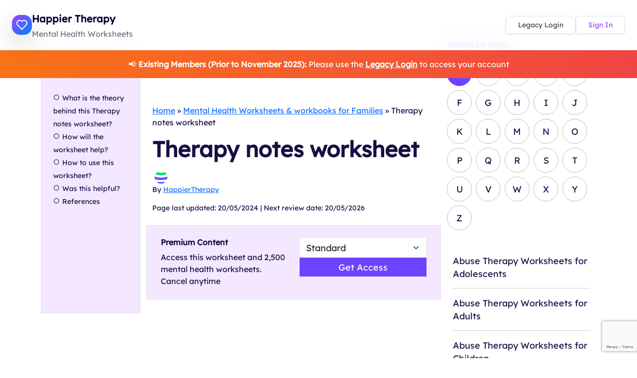

--- FILE ---
content_type: text/html; charset=UTF-8
request_url: https://happiertherapy.com/therapy-notes-worksheet/
body_size: 22587
content:
<!DOCTYPE html><html lang="en-US" prefix="og: https://ogp.me/ns#"><head><meta charset="UTF-8"/>
<script>var __ezHttpConsent={setByCat:function(src,tagType,attributes,category,force,customSetScriptFn=null){var setScript=function(){if(force||window.ezTcfConsent[category]){if(typeof customSetScriptFn==='function'){customSetScriptFn();}else{var scriptElement=document.createElement(tagType);scriptElement.src=src;attributes.forEach(function(attr){for(var key in attr){if(attr.hasOwnProperty(key)){scriptElement.setAttribute(key,attr[key]);}}});var firstScript=document.getElementsByTagName(tagType)[0];firstScript.parentNode.insertBefore(scriptElement,firstScript);}}};if(force||(window.ezTcfConsent&&window.ezTcfConsent.loaded)){setScript();}else if(typeof getEzConsentData==="function"){getEzConsentData().then(function(ezTcfConsent){if(ezTcfConsent&&ezTcfConsent.loaded){setScript();}else{console.error("cannot get ez consent data");force=true;setScript();}});}else{force=true;setScript();console.error("getEzConsentData is not a function");}},};</script>
<script>var ezTcfConsent=window.ezTcfConsent?window.ezTcfConsent:{loaded:false,store_info:false,develop_and_improve_services:false,measure_ad_performance:false,measure_content_performance:false,select_basic_ads:false,create_ad_profile:false,select_personalized_ads:false,create_content_profile:false,select_personalized_content:false,understand_audiences:false,use_limited_data_to_select_content:false,};function getEzConsentData(){return new Promise(function(resolve){document.addEventListener("ezConsentEvent",function(event){var ezTcfConsent=event.detail.ezTcfConsent;resolve(ezTcfConsent);});});}</script>
<script>if(typeof _setEzCookies!=='function'){function _setEzCookies(ezConsentData){var cookies=window.ezCookieQueue;for(var i=0;i<cookies.length;i++){var cookie=cookies[i];if(ezConsentData&&ezConsentData.loaded&&ezConsentData[cookie.tcfCategory]){document.cookie=cookie.name+"="+cookie.value;}}}}
window.ezCookieQueue=window.ezCookieQueue||[];if(typeof addEzCookies!=='function'){function addEzCookies(arr){window.ezCookieQueue=[...window.ezCookieQueue,...arr];}}
addEzCookies([{name:"ezoab_527451",value:"mod275-c; Path=/; Domain=happiertherapy.com; Max-Age=7200",tcfCategory:"store_info",isEzoic:"true",},{name:"ezosuibasgeneris-1",value:"7467ea0a-84d2-4e9d-5c3a-972f7306fb67; Path=/; Domain=happiertherapy.com; Expires=Thu, 21 Jan 2027 22:09:48 UTC; Secure; SameSite=None",tcfCategory:"understand_audiences",isEzoic:"true",}]);if(window.ezTcfConsent&&window.ezTcfConsent.loaded){_setEzCookies(window.ezTcfConsent);}else if(typeof getEzConsentData==="function"){getEzConsentData().then(function(ezTcfConsent){if(ezTcfConsent&&ezTcfConsent.loaded){_setEzCookies(window.ezTcfConsent);}else{console.error("cannot get ez consent data");_setEzCookies(window.ezTcfConsent);}});}else{console.error("getEzConsentData is not a function");_setEzCookies(window.ezTcfConsent);}</script><script type="text/javascript" data-ezscrex='false' data-cfasync='false'>window._ezaq = Object.assign({"edge_cache_status":13,"edge_response_time":125,"url":"https://happiertherapy.com/therapy-notes-worksheet/"}, typeof window._ezaq !== "undefined" ? window._ezaq : {});</script><script type="text/javascript" data-ezscrex='false' data-cfasync='false'>window._ezaq = Object.assign({"ab_test_id":"mod275-c"}, typeof window._ezaq !== "undefined" ? window._ezaq : {});window.__ez=window.__ez||{};window.__ez.tf={};</script><script type="text/javascript" data-ezscrex='false' data-cfasync='false'>window.ezDisableAds = true;</script>
<script data-ezscrex='false' data-cfasync='false' data-pagespeed-no-defer>var __ez=__ez||{};__ez.stms=Date.now();__ez.evt={};__ez.script={};__ez.ck=__ez.ck||{};__ez.template={};__ez.template.isOrig=true;window.__ezScriptHost="//www.ezojs.com";__ez.queue=__ez.queue||function(){var e=0,i=0,t=[],n=!1,o=[],r=[],s=!0,a=function(e,i,n,o,r,s,a){var l=arguments.length>7&&void 0!==arguments[7]?arguments[7]:window,d=this;this.name=e,this.funcName=i,this.parameters=null===n?null:w(n)?n:[n],this.isBlock=o,this.blockedBy=r,this.deleteWhenComplete=s,this.isError=!1,this.isComplete=!1,this.isInitialized=!1,this.proceedIfError=a,this.fWindow=l,this.isTimeDelay=!1,this.process=function(){f("... func = "+e),d.isInitialized=!0,d.isComplete=!0,f("... func.apply: "+e);var i=d.funcName.split("."),n=null,o=this.fWindow||window;i.length>3||(n=3===i.length?o[i[0]][i[1]][i[2]]:2===i.length?o[i[0]][i[1]]:o[d.funcName]),null!=n&&n.apply(null,this.parameters),!0===d.deleteWhenComplete&&delete t[e],!0===d.isBlock&&(f("----- F'D: "+d.name),m())}},l=function(e,i,t,n,o,r,s){var a=arguments.length>7&&void 0!==arguments[7]?arguments[7]:window,l=this;this.name=e,this.path=i,this.async=o,this.defer=r,this.isBlock=t,this.blockedBy=n,this.isInitialized=!1,this.isError=!1,this.isComplete=!1,this.proceedIfError=s,this.fWindow=a,this.isTimeDelay=!1,this.isPath=function(e){return"/"===e[0]&&"/"!==e[1]},this.getSrc=function(e){return void 0!==window.__ezScriptHost&&this.isPath(e)&&"banger.js"!==this.name?window.__ezScriptHost+e:e},this.process=function(){l.isInitialized=!0,f("... file = "+e);var i=this.fWindow?this.fWindow.document:document,t=i.createElement("script");t.src=this.getSrc(this.path),!0===o?t.async=!0:!0===r&&(t.defer=!0),t.onerror=function(){var e={url:window.location.href,name:l.name,path:l.path,user_agent:window.navigator.userAgent};"undefined"!=typeof _ezaq&&(e.pageview_id=_ezaq.page_view_id);var i=encodeURIComponent(JSON.stringify(e)),t=new XMLHttpRequest;t.open("GET","//g.ezoic.net/ezqlog?d="+i,!0),t.send(),f("----- ERR'D: "+l.name),l.isError=!0,!0===l.isBlock&&m()},t.onreadystatechange=t.onload=function(){var e=t.readyState;f("----- F'D: "+l.name),e&&!/loaded|complete/.test(e)||(l.isComplete=!0,!0===l.isBlock&&m())},i.getElementsByTagName("head")[0].appendChild(t)}},d=function(e,i){this.name=e,this.path="",this.async=!1,this.defer=!1,this.isBlock=!1,this.blockedBy=[],this.isInitialized=!0,this.isError=!1,this.isComplete=i,this.proceedIfError=!1,this.isTimeDelay=!1,this.process=function(){}};function c(e,i,n,s,a,d,c,u,f){var m=new l(e,i,n,s,a,d,c,f);!0===u?o[e]=m:r[e]=m,t[e]=m,h(m)}function h(e){!0!==u(e)&&0!=s&&e.process()}function u(e){if(!0===e.isTimeDelay&&!1===n)return f(e.name+" blocked = TIME DELAY!"),!0;if(w(e.blockedBy))for(var i=0;i<e.blockedBy.length;i++){var o=e.blockedBy[i];if(!1===t.hasOwnProperty(o))return f(e.name+" blocked = "+o),!0;if(!0===e.proceedIfError&&!0===t[o].isError)return!1;if(!1===t[o].isComplete)return f(e.name+" blocked = "+o),!0}return!1}function f(e){var i=window.location.href,t=new RegExp("[?&]ezq=([^&#]*)","i").exec(i);"1"===(t?t[1]:null)&&console.debug(e)}function m(){++e>200||(f("let's go"),p(o),p(r))}function p(e){for(var i in e)if(!1!==e.hasOwnProperty(i)){var t=e[i];!0===t.isComplete||u(t)||!0===t.isInitialized||!0===t.isError?!0===t.isError?f(t.name+": error"):!0===t.isComplete?f(t.name+": complete already"):!0===t.isInitialized&&f(t.name+": initialized already"):t.process()}}function w(e){return"[object Array]"==Object.prototype.toString.call(e)}return window.addEventListener("load",(function(){setTimeout((function(){n=!0,f("TDELAY -----"),m()}),5e3)}),!1),{addFile:c,addFileOnce:function(e,i,n,o,r,s,a,l,d){t[e]||c(e,i,n,o,r,s,a,l,d)},addDelayFile:function(e,i){var n=new l(e,i,!1,[],!1,!1,!0);n.isTimeDelay=!0,f(e+" ...  FILE! TDELAY"),r[e]=n,t[e]=n,h(n)},addFunc:function(e,n,s,l,d,c,u,f,m,p){!0===c&&(e=e+"_"+i++);var w=new a(e,n,s,l,d,u,f,p);!0===m?o[e]=w:r[e]=w,t[e]=w,h(w)},addDelayFunc:function(e,i,n){var o=new a(e,i,n,!1,[],!0,!0);o.isTimeDelay=!0,f(e+" ...  FUNCTION! TDELAY"),r[e]=o,t[e]=o,h(o)},items:t,processAll:m,setallowLoad:function(e){s=e},markLoaded:function(e){if(e&&0!==e.length){if(e in t){var i=t[e];!0===i.isComplete?f(i.name+" "+e+": error loaded duplicate"):(i.isComplete=!0,i.isInitialized=!0)}else t[e]=new d(e,!0);f("markLoaded dummyfile: "+t[e].name)}},logWhatsBlocked:function(){for(var e in t)!1!==t.hasOwnProperty(e)&&u(t[e])}}}();__ez.evt.add=function(e,t,n){e.addEventListener?e.addEventListener(t,n,!1):e.attachEvent?e.attachEvent("on"+t,n):e["on"+t]=n()},__ez.evt.remove=function(e,t,n){e.removeEventListener?e.removeEventListener(t,n,!1):e.detachEvent?e.detachEvent("on"+t,n):delete e["on"+t]};__ez.script.add=function(e){var t=document.createElement("script");t.src=e,t.async=!0,t.type="text/javascript",document.getElementsByTagName("head")[0].appendChild(t)};__ez.dot=__ez.dot||{};__ez.queue.addFileOnce('/detroitchicago/boise.js', '/detroitchicago/boise.js?gcb=195-0&cb=5', true, [], true, false, true, false);__ez.queue.addFileOnce('/parsonsmaize/abilene.js', '/parsonsmaize/abilene.js?gcb=195-0&cb=e80eca0cdb', true, [], true, false, true, false);__ez.queue.addFileOnce('/parsonsmaize/mulvane.js', '/parsonsmaize/mulvane.js?gcb=195-0&cb=e75e48eec0', true, ['/parsonsmaize/abilene.js'], true, false, true, false);__ez.queue.addFileOnce('/detroitchicago/birmingham.js', '/detroitchicago/birmingham.js?gcb=195-0&cb=539c47377c', true, ['/parsonsmaize/abilene.js'], true, false, true, false);</script>
<script data-ezscrex="false" type="text/javascript" data-cfasync="false">window._ezaq = Object.assign({"ad_cache_level":0,"adpicker_placement_cnt":0,"ai_placeholder_cache_level":0,"ai_placeholder_placement_cnt":-1,"article_category":"Mental Health Worksheets, Mental","author":"HappierTherapy","domain":"happiertherapy.com","domain_id":527451,"ezcache_level":2,"ezcache_skip_code":0,"has_bad_image":0,"has_bad_words":0,"is_sitespeed":0,"lt_cache_level":0,"publish_date":"2023-07-20","response_size":99829,"response_size_orig":94026,"response_time_orig":112,"template_id":5,"url":"https://happiertherapy.com/therapy-notes-worksheet/","word_count":0,"worst_bad_word_level":0}, typeof window._ezaq !== "undefined" ? window._ezaq : {});__ez.queue.markLoaded('ezaqBaseReady');</script>
<script type='text/javascript' data-ezscrex='false' data-cfasync='false'>
window.ezAnalyticsStatic = true;

function analyticsAddScript(script) {
	var ezDynamic = document.createElement('script');
	ezDynamic.type = 'text/javascript';
	ezDynamic.innerHTML = script;
	document.head.appendChild(ezDynamic);
}
function getCookiesWithPrefix() {
    var allCookies = document.cookie.split(';');
    var cookiesWithPrefix = {};

    for (var i = 0; i < allCookies.length; i++) {
        var cookie = allCookies[i].trim();

        for (var j = 0; j < arguments.length; j++) {
            var prefix = arguments[j];
            if (cookie.indexOf(prefix) === 0) {
                var cookieParts = cookie.split('=');
                var cookieName = cookieParts[0];
                var cookieValue = cookieParts.slice(1).join('=');
                cookiesWithPrefix[cookieName] = decodeURIComponent(cookieValue);
                break; // Once matched, no need to check other prefixes
            }
        }
    }

    return cookiesWithPrefix;
}
function productAnalytics() {
	var d = {"pr":[6],"omd5":"458d7e9a87ebc8105513eea22ccd3213","nar":"risk score"};
	d.u = _ezaq.url;
	d.p = _ezaq.page_view_id;
	d.v = _ezaq.visit_uuid;
	d.ab = _ezaq.ab_test_id;
	d.e = JSON.stringify(_ezaq);
	d.ref = document.referrer;
	d.c = getCookiesWithPrefix('active_template', 'ez', 'lp_');
	if(typeof ez_utmParams !== 'undefined') {
		d.utm = ez_utmParams;
	}

	var dataText = JSON.stringify(d);
	var xhr = new XMLHttpRequest();
	xhr.open('POST','/ezais/analytics?cb=1', true);
	xhr.onload = function () {
		if (xhr.status!=200) {
            return;
		}

        if(document.readyState !== 'loading') {
            analyticsAddScript(xhr.response);
            return;
        }

        var eventFunc = function() {
            if(document.readyState === 'loading') {
                return;
            }
            document.removeEventListener('readystatechange', eventFunc, false);
            analyticsAddScript(xhr.response);
        };

        document.addEventListener('readystatechange', eventFunc, false);
	};
	xhr.setRequestHeader('Content-Type','text/plain');
	xhr.send(dataText);
}
__ez.queue.addFunc("productAnalytics", "productAnalytics", null, true, ['ezaqBaseReady'], false, false, false, true);
</script><base href="https://happiertherapy.com/therapy-notes-worksheet/"/>
    
        <meta name="viewport" content="width=device-width, initial-scale=1"/>
        
                
        <meta name="description" content=""/>
        <meta name="robots" content="index, follow, max-snippet:-1, max-image-preview:large, max-video-preview:-1"/>
        <link rel="canonical" href="https://happiertherapy.com/therapy-notes-worksheet/"/>
        
        <!-- Open Graph Meta Tags -->
        <meta property="og:locale" content="en_US"/>
        <meta property="og:type" content="website"/>
        <meta property="og:title" content="HappierTHERAPY"/>
        <meta property="og:description" content=""/>
        <meta property="og:url" content="https://happiertherapy.com/therapy-notes-worksheet/"/>
        <meta property="og:site_name" content="HappierTHERAPY"/>
                <meta property="og:image" content="https://happiertherapy.com/wp-content/uploads/Therapy-notes-worksheet.png"/>
                
        <!-- Twitter Card Meta Tags -->
        <meta name="twitter:card" content="summary_large_image"/>
        <meta name="twitter:title" content="HappierTHERAPY"/>
        <meta name="twitter:description" content=""/>
                <meta name="twitter:image" content="https://happiertherapy.com/wp-content/uploads/Therapy-notes-worksheet.png"/>
                
        <!-- Fonts -->
         
        	<style>img:is([sizes="auto" i], [sizes^="auto," i]) { contain-intrinsic-size: 3000px 1500px }</style>
	
<!-- Search Engine Optimization by Rank Math - https://rankmath.com/ -->
<title>Therapy Notes Worksheet | HappierTHERAPY</title>
<meta name="description" content="Therapy notes are a psychotherapist&#39;s record of their client&#39;s sessions and the details. These are the notes that a mental health professional writes down"/>
<meta name="robots" content="follow, index, max-snippet:-1, max-video-preview:-1, max-image-preview:large"/>
<link rel="canonical" href="https://happiertherapy.com/therapy-notes-worksheet/"/>
<meta property="og:locale" content="en_US"/>
<meta property="og:type" content="article"/>
<meta property="og:title" content="Therapy Notes Worksheet | HappierTHERAPY"/>
<meta property="og:description" content="Therapy notes are a psychotherapist&#39;s record of their client&#39;s sessions and the details. These are the notes that a mental health professional writes down"/>
<meta property="og:url" content="https://happiertherapy.com/therapy-notes-worksheet/"/>
<meta property="og:site_name" content="HappierTherapy"/>
<meta property="article:tag" content="Therapist Worksheets for Adolescents"/>
<meta property="article:tag" content="Therapist Worksheets for Adults"/>
<meta property="article:tag" content="Therapist Worksheets for Children"/>
<meta property="article:tag" content="Therapist Worksheets for Couples"/>
<meta property="article:tag" content="Therapist Worksheets for Families"/>
<meta property="article:section" content="Mental Health Worksheets &amp; workbooks for Families"/>
<meta property="og:updated_time" content="2024-05-20T17:34:38+00:00"/>
<meta property="og:image" content="https://happiertherapy.com/wp-content/uploads/Therapy-notes-worksheet.png"/>
<meta property="og:image:secure_url" content="https://happiertherapy.com/wp-content/uploads/Therapy-notes-worksheet.png"/>
<meta property="og:image:width" content="483"/>
<meta property="og:image:height" content="625"/>
<meta property="og:image:alt" content="Therapy notes worksheet"/>
<meta property="og:image:type" content="image/png"/>
<meta property="article:published_time" content="2023-07-20T14:34:17+00:00"/>
<meta property="article:modified_time" content="2024-05-20T17:34:38+00:00"/>
<meta name="twitter:card" content="summary_large_image"/>
<meta name="twitter:title" content="Therapy Notes Worksheet | HappierTHERAPY"/>
<meta name="twitter:description" content="Therapy notes are a psychotherapist&#39;s record of their client&#39;s sessions and the details. These are the notes that a mental health professional writes down"/>
<meta name="twitter:site" content="@hey@presspublish.co.uk"/>
<meta name="twitter:creator" content="@hey@presspublish.co.uk"/>
<meta name="twitter:image" content="https://happiertherapy.com/wp-content/uploads/Therapy-notes-worksheet.png"/>
<script type="application/ld+json" class="rank-math-schema">{"@context":"https://schema.org","@graph":[{"@type":"Organization","@id":"https://happiertherapy.com/#organization","name":"HappierTherapy","sameAs":["https://twitter.com/hey@presspublish.co.uk","https://www.linkedin.com/company/happiertherapy/"],"logo":{"@type":"ImageObject","@id":"https://happiertherapy.com/#logo","url":"http://happiertherapy.com/wp-content/uploads/14-1.png","contentUrl":"http://happiertherapy.com/wp-content/uploads/14-1.png","caption":"HappierTherapy","inLanguage":"en-US","width":"743","height":"217"}},{"@type":"WebSite","@id":"https://happiertherapy.com/#website","url":"https://happiertherapy.com","name":"HappierTherapy","publisher":{"@id":"https://happiertherapy.com/#organization"},"inLanguage":"en-US"},{"@type":"ImageObject","@id":"https://happiertherapy.com/wp-content/uploads/Therapy-notes-worksheet.png","url":"https://happiertherapy.com/wp-content/uploads/Therapy-notes-worksheet.png","width":"483","height":"625","inLanguage":"en-US"},{"@type":"BreadcrumbList","@id":"https://happiertherapy.com/therapy-notes-worksheet/#breadcrumb","itemListElement":[{"@type":"ListItem","position":"1","item":{"@id":"http://happiertherapy.com","name":"Home"}},{"@type":"ListItem","position":"2","item":{"@id":"https://happiertherapy.com/worksheets-workbooks-for-families/","name":"Mental Health Worksheets &amp; workbooks for Families"}},{"@type":"ListItem","position":"3","item":{"@id":"https://happiertherapy.com/therapy-notes-worksheet/","name":"Therapy notes worksheet"}}]},{"@type":"WebPage","@id":"https://happiertherapy.com/therapy-notes-worksheet/#webpage","url":"https://happiertherapy.com/therapy-notes-worksheet/","name":"Therapy Notes Worksheet | HappierTHERAPY","datePublished":"2023-07-20T14:34:17+00:00","dateModified":"2024-05-20T17:34:38+00:00","isPartOf":{"@id":"https://happiertherapy.com/#website"},"primaryImageOfPage":{"@id":"https://happiertherapy.com/wp-content/uploads/Therapy-notes-worksheet.png"},"inLanguage":"en-US","breadcrumb":{"@id":"https://happiertherapy.com/therapy-notes-worksheet/#breadcrumb"}},{"@type":"Person","@id":"https://happiertherapy.com/author/nkahjka/","name":"HappierTherapy","url":"https://happiertherapy.com/author/nkahjka/","image":{"@type":"ImageObject","@id":"https://secure.gravatar.com/avatar/fe7343a3a89a0aa154cbd84a25fd713c95ef77247d0e944fc880bd0324aaf53f?s=96&amp;d=mm&amp;r=g","url":"https://secure.gravatar.com/avatar/fe7343a3a89a0aa154cbd84a25fd713c95ef77247d0e944fc880bd0324aaf53f?s=96&amp;d=mm&amp;r=g","caption":"HappierTherapy","inLanguage":"en-US"},"sameAs":["http://happiertherapy.com"],"worksFor":{"@id":"https://happiertherapy.com/#organization"}},{"@type":"Article","headline":"Therapy Notes Worksheet | HappierTHERAPY","datePublished":"2023-07-20T14:34:17+00:00","dateModified":"2024-05-20T17:34:38+00:00","articleSection":"Mental Health Worksheets, Mental Health Worksheets &amp; workbooks for Adolescents, Mental Health Worksheets &amp; workbooks for Adults, Mental Health Worksheets &amp; workbooks for Children, Mental Health Worksheets &amp; workbooks for Couples, Mental Health Worksheets &amp; workbooks for Families","author":{"@id":"https://happiertherapy.com/author/nkahjka/","name":"HappierTherapy"},"publisher":{"@id":"https://happiertherapy.com/#organization"},"description":"Therapy notes are a psychotherapist&#039;s record of their client&#039;s sessions and the details. These are the notes that a mental health professional writes down","name":"Therapy Notes Worksheet | HappierTHERAPY","citation":[{"@type":"CreativeWork","citation":"<p><!-- wp:paragraph --></p>\n<p><a href=\"https://onlinelibrary.wiley.com/doi/abs/10.1002/cpp.654\">DeLettre, J. L., &amp; Sobell, L. C. (2010). Keeping psychotherapy notes separate from the patient record. <em>Clinical Psychology &amp; Psychotherapy: An International Journal of Theory &amp; Practice</em>, <em>17</em>(2), 160-163.</a></p>\n<p><!-- /wp:paragraph --></p>\n"}],"@id":"https://happiertherapy.com/therapy-notes-worksheet/#richSnippet","isPartOf":{"@id":"https://happiertherapy.com/therapy-notes-worksheet/#webpage"},"image":{"@id":"https://happiertherapy.com/wp-content/uploads/Therapy-notes-worksheet.png"},"inLanguage":"en-US","mainEntityOfPage":{"@id":"https://happiertherapy.com/therapy-notes-worksheet/#webpage"}}]}</script>
<!-- /Rank Math WordPress SEO plugin -->

<link rel="dns-prefetch" href="//cdn.jsdelivr.net"/>
<link rel="dns-prefetch" href="//fonts.googleapis.com"/>
<link rel="alternate" type="application/rss+xml" title="HappierTHERAPY » Therapy notes worksheet Comments Feed" href="https://happiertherapy.com/therapy-notes-worksheet/feed/"/>
<script type="text/javascript">
/* <![CDATA[ */
window._wpemojiSettings = {"baseUrl":"https:\/\/s.w.org\/images\/core\/emoji\/16.0.1\/72x72\/","ext":".png","svgUrl":"https:\/\/s.w.org\/images\/core\/emoji\/16.0.1\/svg\/","svgExt":".svg","source":{"concatemoji":"https:\/\/happiertherapy.com\/wp-includes\/js\/wp-emoji-release.min.js?ver=6.8.3"}};
/*! This file is auto-generated */
!function(s,n){var o,i,e;function c(e){try{var t={supportTests:e,timestamp:(new Date).valueOf()};sessionStorage.setItem(o,JSON.stringify(t))}catch(e){}}function p(e,t,n){e.clearRect(0,0,e.canvas.width,e.canvas.height),e.fillText(t,0,0);var t=new Uint32Array(e.getImageData(0,0,e.canvas.width,e.canvas.height).data),a=(e.clearRect(0,0,e.canvas.width,e.canvas.height),e.fillText(n,0,0),new Uint32Array(e.getImageData(0,0,e.canvas.width,e.canvas.height).data));return t.every(function(e,t){return e===a[t]})}function u(e,t){e.clearRect(0,0,e.canvas.width,e.canvas.height),e.fillText(t,0,0);for(var n=e.getImageData(16,16,1,1),a=0;a<n.data.length;a++)if(0!==n.data[a])return!1;return!0}function f(e,t,n,a){switch(t){case"flag":return n(e,"\ud83c\udff3\ufe0f\u200d\u26a7\ufe0f","\ud83c\udff3\ufe0f\u200b\u26a7\ufe0f")?!1:!n(e,"\ud83c\udde8\ud83c\uddf6","\ud83c\udde8\u200b\ud83c\uddf6")&&!n(e,"\ud83c\udff4\udb40\udc67\udb40\udc62\udb40\udc65\udb40\udc6e\udb40\udc67\udb40\udc7f","\ud83c\udff4\u200b\udb40\udc67\u200b\udb40\udc62\u200b\udb40\udc65\u200b\udb40\udc6e\u200b\udb40\udc67\u200b\udb40\udc7f");case"emoji":return!a(e,"\ud83e\udedf")}return!1}function g(e,t,n,a){var r="undefined"!=typeof WorkerGlobalScope&&self instanceof WorkerGlobalScope?new OffscreenCanvas(300,150):s.createElement("canvas"),o=r.getContext("2d",{willReadFrequently:!0}),i=(o.textBaseline="top",o.font="600 32px Arial",{});return e.forEach(function(e){i[e]=t(o,e,n,a)}),i}function t(e){var t=s.createElement("script");t.src=e,t.defer=!0,s.head.appendChild(t)}"undefined"!=typeof Promise&&(o="wpEmojiSettingsSupports",i=["flag","emoji"],n.supports={everything:!0,everythingExceptFlag:!0},e=new Promise(function(e){s.addEventListener("DOMContentLoaded",e,{once:!0})}),new Promise(function(t){var n=function(){try{var e=JSON.parse(sessionStorage.getItem(o));if("object"==typeof e&&"number"==typeof e.timestamp&&(new Date).valueOf()<e.timestamp+604800&&"object"==typeof e.supportTests)return e.supportTests}catch(e){}return null}();if(!n){if("undefined"!=typeof Worker&&"undefined"!=typeof OffscreenCanvas&&"undefined"!=typeof URL&&URL.createObjectURL&&"undefined"!=typeof Blob)try{var e="postMessage("+g.toString()+"("+[JSON.stringify(i),f.toString(),p.toString(),u.toString()].join(",")+"));",a=new Blob([e],{type:"text/javascript"}),r=new Worker(URL.createObjectURL(a),{name:"wpTestEmojiSupports"});return void(r.onmessage=function(e){c(n=e.data),r.terminate(),t(n)})}catch(e){}c(n=g(i,f,p,u))}t(n)}).then(function(e){for(var t in e)n.supports[t]=e[t],n.supports.everything=n.supports.everything&&n.supports[t],"flag"!==t&&(n.supports.everythingExceptFlag=n.supports.everythingExceptFlag&&n.supports[t]);n.supports.everythingExceptFlag=n.supports.everythingExceptFlag&&!n.supports.flag,n.DOMReady=!1,n.readyCallback=function(){n.DOMReady=!0}}).then(function(){return e}).then(function(){var e;n.supports.everything||(n.readyCallback(),(e=n.source||{}).concatemoji?t(e.concatemoji):e.wpemoji&&e.twemoji&&(t(e.twemoji),t(e.wpemoji)))}))}((window,document),window._wpemojiSettings);
/* ]]> */
</script>

<link rel="stylesheet" id="mp-theme-css" href="https://happiertherapy.com/wp-content/plugins/memberpress/css/ui/theme.css?ver=1.11.37" type="text/css" media="all"/>
<style id="wp-emoji-styles-inline-css" type="text/css">

	img.wp-smiley, img.emoji {
		display: inline !important;
		border: none !important;
		box-shadow: none !important;
		height: 1em !important;
		width: 1em !important;
		margin: 0 0.07em !important;
		vertical-align: -0.1em !important;
		background: none !important;
		padding: 0 !important;
	}
</style>
<link rel="stylesheet" id="convertkit-broadcasts-css" href="https://happiertherapy.com/wp-content/plugins/convertkit/resources/frontend/css/broadcasts.css?ver=3.1.2" type="text/css" media="all"/>
<link rel="stylesheet" id="convertkit-button-css" href="https://happiertherapy.com/wp-content/plugins/convertkit/resources/frontend/css/button.css?ver=3.1.2" type="text/css" media="all"/>
<link rel="stylesheet" id="convertkit-form-css" href="https://happiertherapy.com/wp-content/plugins/convertkit/resources/frontend/css/form.css?ver=3.1.2" type="text/css" media="all"/>
<link rel="stylesheet" id="convertkit-form-builder-field-css" href="https://happiertherapy.com/wp-content/plugins/convertkit/resources/frontend/css/form-builder.css?ver=3.1.2" type="text/css" media="all"/>
<link rel="stylesheet" id="convertkit-form-builder-css" href="https://happiertherapy.com/wp-content/plugins/convertkit/resources/frontend/css/form-builder.css?ver=3.1.2" type="text/css" media="all"/>
<style id="global-styles-inline-css" type="text/css">
:root{--wp--preset--aspect-ratio--square: 1;--wp--preset--aspect-ratio--4-3: 4/3;--wp--preset--aspect-ratio--3-4: 3/4;--wp--preset--aspect-ratio--3-2: 3/2;--wp--preset--aspect-ratio--2-3: 2/3;--wp--preset--aspect-ratio--16-9: 16/9;--wp--preset--aspect-ratio--9-16: 9/16;--wp--preset--color--black: #000000;--wp--preset--color--cyan-bluish-gray: #abb8c3;--wp--preset--color--white: #ffffff;--wp--preset--color--pale-pink: #f78da7;--wp--preset--color--vivid-red: #cf2e2e;--wp--preset--color--luminous-vivid-orange: #ff6900;--wp--preset--color--luminous-vivid-amber: #fcb900;--wp--preset--color--light-green-cyan: #7bdcb5;--wp--preset--color--vivid-green-cyan: #00d084;--wp--preset--color--pale-cyan-blue: #8ed1fc;--wp--preset--color--vivid-cyan-blue: #0693e3;--wp--preset--color--vivid-purple: #9b51e0;--wp--preset--gradient--vivid-cyan-blue-to-vivid-purple: linear-gradient(135deg,rgba(6,147,227,1) 0%,rgb(155,81,224) 100%);--wp--preset--gradient--light-green-cyan-to-vivid-green-cyan: linear-gradient(135deg,rgb(122,220,180) 0%,rgb(0,208,130) 100%);--wp--preset--gradient--luminous-vivid-amber-to-luminous-vivid-orange: linear-gradient(135deg,rgba(252,185,0,1) 0%,rgba(255,105,0,1) 100%);--wp--preset--gradient--luminous-vivid-orange-to-vivid-red: linear-gradient(135deg,rgba(255,105,0,1) 0%,rgb(207,46,46) 100%);--wp--preset--gradient--very-light-gray-to-cyan-bluish-gray: linear-gradient(135deg,rgb(238,238,238) 0%,rgb(169,184,195) 100%);--wp--preset--gradient--cool-to-warm-spectrum: linear-gradient(135deg,rgb(74,234,220) 0%,rgb(151,120,209) 20%,rgb(207,42,186) 40%,rgb(238,44,130) 60%,rgb(251,105,98) 80%,rgb(254,248,76) 100%);--wp--preset--gradient--blush-light-purple: linear-gradient(135deg,rgb(255,206,236) 0%,rgb(152,150,240) 100%);--wp--preset--gradient--blush-bordeaux: linear-gradient(135deg,rgb(254,205,165) 0%,rgb(254,45,45) 50%,rgb(107,0,62) 100%);--wp--preset--gradient--luminous-dusk: linear-gradient(135deg,rgb(255,203,112) 0%,rgb(199,81,192) 50%,rgb(65,88,208) 100%);--wp--preset--gradient--pale-ocean: linear-gradient(135deg,rgb(255,245,203) 0%,rgb(182,227,212) 50%,rgb(51,167,181) 100%);--wp--preset--gradient--electric-grass: linear-gradient(135deg,rgb(202,248,128) 0%,rgb(113,206,126) 100%);--wp--preset--gradient--midnight: linear-gradient(135deg,rgb(2,3,129) 0%,rgb(40,116,252) 100%);--wp--preset--font-size--small: 13px;--wp--preset--font-size--medium: 20px;--wp--preset--font-size--large: 36px;--wp--preset--font-size--x-large: 42px;--wp--preset--spacing--20: 0.44rem;--wp--preset--spacing--30: 0.67rem;--wp--preset--spacing--40: 1rem;--wp--preset--spacing--50: 1.5rem;--wp--preset--spacing--60: 2.25rem;--wp--preset--spacing--70: 3.38rem;--wp--preset--spacing--80: 5.06rem;--wp--preset--shadow--natural: 6px 6px 9px rgba(0, 0, 0, 0.2);--wp--preset--shadow--deep: 12px 12px 50px rgba(0, 0, 0, 0.4);--wp--preset--shadow--sharp: 6px 6px 0px rgba(0, 0, 0, 0.2);--wp--preset--shadow--outlined: 6px 6px 0px -3px rgba(255, 255, 255, 1), 6px 6px rgba(0, 0, 0, 1);--wp--preset--shadow--crisp: 6px 6px 0px rgba(0, 0, 0, 1);}:where(.is-layout-flex){gap: 0.5em;}:where(.is-layout-grid){gap: 0.5em;}body .is-layout-flex{display: flex;}.is-layout-flex{flex-wrap: wrap;align-items: center;}.is-layout-flex > :is(*, div){margin: 0;}body .is-layout-grid{display: grid;}.is-layout-grid > :is(*, div){margin: 0;}:where(.wp-block-columns.is-layout-flex){gap: 2em;}:where(.wp-block-columns.is-layout-grid){gap: 2em;}:where(.wp-block-post-template.is-layout-flex){gap: 1.25em;}:where(.wp-block-post-template.is-layout-grid){gap: 1.25em;}.has-black-color{color: var(--wp--preset--color--black) !important;}.has-cyan-bluish-gray-color{color: var(--wp--preset--color--cyan-bluish-gray) !important;}.has-white-color{color: var(--wp--preset--color--white) !important;}.has-pale-pink-color{color: var(--wp--preset--color--pale-pink) !important;}.has-vivid-red-color{color: var(--wp--preset--color--vivid-red) !important;}.has-luminous-vivid-orange-color{color: var(--wp--preset--color--luminous-vivid-orange) !important;}.has-luminous-vivid-amber-color{color: var(--wp--preset--color--luminous-vivid-amber) !important;}.has-light-green-cyan-color{color: var(--wp--preset--color--light-green-cyan) !important;}.has-vivid-green-cyan-color{color: var(--wp--preset--color--vivid-green-cyan) !important;}.has-pale-cyan-blue-color{color: var(--wp--preset--color--pale-cyan-blue) !important;}.has-vivid-cyan-blue-color{color: var(--wp--preset--color--vivid-cyan-blue) !important;}.has-vivid-purple-color{color: var(--wp--preset--color--vivid-purple) !important;}.has-black-background-color{background-color: var(--wp--preset--color--black) !important;}.has-cyan-bluish-gray-background-color{background-color: var(--wp--preset--color--cyan-bluish-gray) !important;}.has-white-background-color{background-color: var(--wp--preset--color--white) !important;}.has-pale-pink-background-color{background-color: var(--wp--preset--color--pale-pink) !important;}.has-vivid-red-background-color{background-color: var(--wp--preset--color--vivid-red) !important;}.has-luminous-vivid-orange-background-color{background-color: var(--wp--preset--color--luminous-vivid-orange) !important;}.has-luminous-vivid-amber-background-color{background-color: var(--wp--preset--color--luminous-vivid-amber) !important;}.has-light-green-cyan-background-color{background-color: var(--wp--preset--color--light-green-cyan) !important;}.has-vivid-green-cyan-background-color{background-color: var(--wp--preset--color--vivid-green-cyan) !important;}.has-pale-cyan-blue-background-color{background-color: var(--wp--preset--color--pale-cyan-blue) !important;}.has-vivid-cyan-blue-background-color{background-color: var(--wp--preset--color--vivid-cyan-blue) !important;}.has-vivid-purple-background-color{background-color: var(--wp--preset--color--vivid-purple) !important;}.has-black-border-color{border-color: var(--wp--preset--color--black) !important;}.has-cyan-bluish-gray-border-color{border-color: var(--wp--preset--color--cyan-bluish-gray) !important;}.has-white-border-color{border-color: var(--wp--preset--color--white) !important;}.has-pale-pink-border-color{border-color: var(--wp--preset--color--pale-pink) !important;}.has-vivid-red-border-color{border-color: var(--wp--preset--color--vivid-red) !important;}.has-luminous-vivid-orange-border-color{border-color: var(--wp--preset--color--luminous-vivid-orange) !important;}.has-luminous-vivid-amber-border-color{border-color: var(--wp--preset--color--luminous-vivid-amber) !important;}.has-light-green-cyan-border-color{border-color: var(--wp--preset--color--light-green-cyan) !important;}.has-vivid-green-cyan-border-color{border-color: var(--wp--preset--color--vivid-green-cyan) !important;}.has-pale-cyan-blue-border-color{border-color: var(--wp--preset--color--pale-cyan-blue) !important;}.has-vivid-cyan-blue-border-color{border-color: var(--wp--preset--color--vivid-cyan-blue) !important;}.has-vivid-purple-border-color{border-color: var(--wp--preset--color--vivid-purple) !important;}.has-vivid-cyan-blue-to-vivid-purple-gradient-background{background: var(--wp--preset--gradient--vivid-cyan-blue-to-vivid-purple) !important;}.has-light-green-cyan-to-vivid-green-cyan-gradient-background{background: var(--wp--preset--gradient--light-green-cyan-to-vivid-green-cyan) !important;}.has-luminous-vivid-amber-to-luminous-vivid-orange-gradient-background{background: var(--wp--preset--gradient--luminous-vivid-amber-to-luminous-vivid-orange) !important;}.has-luminous-vivid-orange-to-vivid-red-gradient-background{background: var(--wp--preset--gradient--luminous-vivid-orange-to-vivid-red) !important;}.has-very-light-gray-to-cyan-bluish-gray-gradient-background{background: var(--wp--preset--gradient--very-light-gray-to-cyan-bluish-gray) !important;}.has-cool-to-warm-spectrum-gradient-background{background: var(--wp--preset--gradient--cool-to-warm-spectrum) !important;}.has-blush-light-purple-gradient-background{background: var(--wp--preset--gradient--blush-light-purple) !important;}.has-blush-bordeaux-gradient-background{background: var(--wp--preset--gradient--blush-bordeaux) !important;}.has-luminous-dusk-gradient-background{background: var(--wp--preset--gradient--luminous-dusk) !important;}.has-pale-ocean-gradient-background{background: var(--wp--preset--gradient--pale-ocean) !important;}.has-electric-grass-gradient-background{background: var(--wp--preset--gradient--electric-grass) !important;}.has-midnight-gradient-background{background: var(--wp--preset--gradient--midnight) !important;}.has-small-font-size{font-size: var(--wp--preset--font-size--small) !important;}.has-medium-font-size{font-size: var(--wp--preset--font-size--medium) !important;}.has-large-font-size{font-size: var(--wp--preset--font-size--large) !important;}.has-x-large-font-size{font-size: var(--wp--preset--font-size--x-large) !important;}
:where(.wp-block-post-template.is-layout-flex){gap: 1.25em;}:where(.wp-block-post-template.is-layout-grid){gap: 1.25em;}
:where(.wp-block-columns.is-layout-flex){gap: 2em;}:where(.wp-block-columns.is-layout-grid){gap: 2em;}
:root :where(.wp-block-pullquote){font-size: 1.5em;line-height: 1.6;}
</style>
<link rel="stylesheet" id="contact-form-7-css" href="https://happiertherapy.com/wp-content/plugins/contact-form-7/includes/css/styles.css?ver=6.1.4" type="text/css" media="all"/>
<link rel="stylesheet" id="pub-custom-style-css" href="https://happiertherapy.com/wp-content/plugins/premium-upsell-block/style.css?ver=6.8.3" type="text/css" media="all"/>
<link rel="stylesheet" id="material-icons-css" href="https://cdn.jsdelivr.net/npm/bootstrap-icons@1.10.5/font/bootstrap-icons.css?ver=6.8.3" type="text/css" media="all"/>
<link rel="stylesheet" id="daexthefu-google-font-css" href="https://fonts.googleapis.com/css2?family=Inter%3Awght%40400%3B500%3B600&amp;ver=1.14#038;display=swap" type="text/css" media="all"/>
<link rel="stylesheet" id="daexthefu-general-css" href="https://happiertherapy.com/wp-content/plugins/daext-helpful/public/assets/css/general.css?ver=1.14" type="text/css" media="all"/>
<link rel="stylesheet" id="daexthefu-custom-css" href="https://happiertherapy.com/wp-content/uploads/daexthefu_uploads/custom-1.css?ver=1.14" type="text/css" media="all"/>
<link rel="stylesheet" id="new_homepage_styles-css" href="https://happiertherapy.com/wp-content/themes/review-engine/assets/css/new-style.css?ver=1.0" type="text/css" media="all"/>
<link rel="stylesheet" id="review_engine_styles-css" href="https://happiertherapy.com/wp-content/themes/review-engine/dist/css/app.css?ver=2.52" type="text/css" media="all"/>
<script type="text/javascript" src="https://happiertherapy.com/wp-includes/js/jquery/jquery.min.js?ver=3.7.1" id="jquery-core-js"></script>
<script type="text/javascript" src="https://happiertherapy.com/wp-includes/js/jquery/jquery-migrate.min.js?ver=3.4.1" id="jquery-migrate-js"></script>
<link rel="https://api.w.org/" href="https://happiertherapy.com/wp-json/"/><link rel="alternate" title="JSON" type="application/json" href="https://happiertherapy.com/wp-json/wp/v2/posts/176113"/><link rel="EditURI" type="application/rsd+xml" title="RSD" href="https://happiertherapy.com/xmlrpc.php?rsd"/>
<meta name="generator" content="WordPress 6.8.3"/>
<link rel="shortlink" href="https://happiertherapy.com/?p=176113"/>
<link rel="alternate" title="oEmbed (JSON)" type="application/json+oembed" href="https://happiertherapy.com/wp-json/oembed/1.0/embed?url=https%3A%2F%2Fhappiertherapy.com%2Ftherapy-notes-worksheet%2F"/>
<link rel="alternate" title="oEmbed (XML)" type="text/xml+oembed" href="https://happiertherapy.com/wp-json/oembed/1.0/embed?url=https%3A%2F%2Fhappiertherapy.com%2Ftherapy-notes-worksheet%2F&amp;format=xml"/>


<!-- [slickstream] [[[ START Slickstream Output ]]] -->
<script>console.info(`[slickstream] Page Generated at: 1/17/2026, 10:03:17 PM EST`);</script>
<script>console.info(`[slickstream] Current timestamp: ${(new Date).toLocaleString('en-US', { timeZone: 'America/New_York' })} EST`);</script>
<!-- [slickstream] Page Boot Data: -->
<script class="slickstream-script">
(function() {
    "slickstream";
    const win = window;
    win.$slickBoot = win.$slickBoot || {};
    win.$slickBoot.d = {"bestBy":1768708375710,"epoch":1695958000560,"siteCode":"DTC7N0Y6","services":{"engagementCacheableApiDomain":"https:\/\/c01f.app-sx.slickstream.com\/","engagementNonCacheableApiDomain":"https:\/\/c01b.app-sx.slickstream.com\/","engagementResourcesDomain":"https:\/\/c01f.app-sx.slickstream.com\/","storyCacheableApiDomain":"https:\/\/stories-sx.slickstream.com\/","storyNonCacheableApiDomain":"https:\/\/stories-sx.slickstream.com\/","storyResourcesDomain":"https:\/\/stories-sx.slickstream.com\/","websocketUri":"wss:\/\/c01b-wss.app-sx.slickstream.com\/socket?site=DTC7N0Y6"},"bootUrl":"https:\/\/c.slickstream.com\/app\/3.0.0\/boot-loader.js","appUrl":"https:\/\/c.slickstream.com\/app\/3.0.0\/app.js","adminUrl":"","allowList":["happiertherapy.com"],"abTests":[],"wpPluginTtl":3600,"v2":{"phone":{"placeholders":[],"bootTriggerTimeout":250,"bestBy":1768708375710,"epoch":1695958000560,"siteCode":"DTC7N0Y6","services":{"engagementCacheableApiDomain":"https:\/\/c01f.app-sx.slickstream.com\/","engagementNonCacheableApiDomain":"https:\/\/c01b.app-sx.slickstream.com\/","engagementResourcesDomain":"https:\/\/c01f.app-sx.slickstream.com\/","storyCacheableApiDomain":"https:\/\/stories-sx.slickstream.com\/","storyNonCacheableApiDomain":"https:\/\/stories-sx.slickstream.com\/","storyResourcesDomain":"https:\/\/stories-sx.slickstream.com\/","websocketUri":"wss:\/\/c01b-wss.app-sx.slickstream.com\/socket?site=DTC7N0Y6"},"bootUrl":"https:\/\/c.slickstream.com\/app\/3.0.0\/boot-loader.js","appUrl":"https:\/\/c.slickstream.com\/app\/3.0.0\/app.js","adminUrl":"","allowList":["happiertherapy.com"],"abTests":[],"wpPluginTtl":3600},"tablet":{"placeholders":[],"bootTriggerTimeout":250,"bestBy":1768708375710,"epoch":1695958000560,"siteCode":"DTC7N0Y6","services":{"engagementCacheableApiDomain":"https:\/\/c01f.app-sx.slickstream.com\/","engagementNonCacheableApiDomain":"https:\/\/c01b.app-sx.slickstream.com\/","engagementResourcesDomain":"https:\/\/c01f.app-sx.slickstream.com\/","storyCacheableApiDomain":"https:\/\/stories-sx.slickstream.com\/","storyNonCacheableApiDomain":"https:\/\/stories-sx.slickstream.com\/","storyResourcesDomain":"https:\/\/stories-sx.slickstream.com\/","websocketUri":"wss:\/\/c01b-wss.app-sx.slickstream.com\/socket?site=DTC7N0Y6"},"bootUrl":"https:\/\/c.slickstream.com\/app\/3.0.0\/boot-loader.js","appUrl":"https:\/\/c.slickstream.com\/app\/3.0.0\/app.js","adminUrl":"","allowList":["happiertherapy.com"],"abTests":[],"wpPluginTtl":3600},"desktop":{"placeholders":[{"selector":"#single-post-content","position":"after selector"}],"bootTriggerTimeout":250,"filmstrip":{"injection":"auto-inject","includeSearch":false,"selector":"body.single header.site-header","position":"after selector","mode":"og-card","padding":"0 0 16px 0","imageContainment":"cover","cssIfInjected":".slick-film-strip { padding: 0 0 16px 0; }"},"inlineSearch":[{"id":"DCM_below_post","injection":"auto-inject","selector":"#single-post-content","position":"after selector","titleHtml":"<span class=\"ss-widget-title\">Explore More<\/span>"}],"bestBy":1768708375710,"epoch":1695958000560,"siteCode":"DTC7N0Y6","services":{"engagementCacheableApiDomain":"https:\/\/c01f.app-sx.slickstream.com\/","engagementNonCacheableApiDomain":"https:\/\/c01b.app-sx.slickstream.com\/","engagementResourcesDomain":"https:\/\/c01f.app-sx.slickstream.com\/","storyCacheableApiDomain":"https:\/\/stories-sx.slickstream.com\/","storyNonCacheableApiDomain":"https:\/\/stories-sx.slickstream.com\/","storyResourcesDomain":"https:\/\/stories-sx.slickstream.com\/","websocketUri":"wss:\/\/c01b-wss.app-sx.slickstream.com\/socket?site=DTC7N0Y6"},"bootUrl":"https:\/\/c.slickstream.com\/app\/3.0.0\/boot-loader.js","appUrl":"https:\/\/c.slickstream.com\/app\/3.0.0\/app.js","adminUrl":"","allowList":["happiertherapy.com"],"abTests":[],"wpPluginTtl":3600},"unknown":{"placeholders":[],"bootTriggerTimeout":250,"bestBy":1768708375710,"epoch":1695958000560,"siteCode":"DTC7N0Y6","services":{"engagementCacheableApiDomain":"https:\/\/c01f.app-sx.slickstream.com\/","engagementNonCacheableApiDomain":"https:\/\/c01b.app-sx.slickstream.com\/","engagementResourcesDomain":"https:\/\/c01f.app-sx.slickstream.com\/","storyCacheableApiDomain":"https:\/\/stories-sx.slickstream.com\/","storyNonCacheableApiDomain":"https:\/\/stories-sx.slickstream.com\/","storyResourcesDomain":"https:\/\/stories-sx.slickstream.com\/","websocketUri":"wss:\/\/c01b-wss.app-sx.slickstream.com\/socket?site=DTC7N0Y6"},"bootUrl":"https:\/\/c.slickstream.com\/app\/3.0.0\/boot-loader.js","appUrl":"https:\/\/c.slickstream.com\/app\/3.0.0\/app.js","adminUrl":"","allowList":["happiertherapy.com"],"abTests":[],"wpPluginTtl":3600}}};
    win.$slickBoot.rt = 'https://app.slickstream.com';
    win.$slickBoot.s = 'plugin';
    win.$slickBoot._bd = performance.now();
})();
</script>
<!-- [slickstream] END Page Boot Data -->
<!-- [slickstream] CLS Container Script Injection: -->

<script>//cls-inject.ts v2.15.3
"use strict";(async(e,t,n)=>{const o="[slickstream]";const r="cls-inject";const s=200;const i=50;const c=6e3;const a={onPageEmailCapture:"slick-on-page",dcmInlineSearch:"slick-inline-search-panel",filmstrip:"slick-film-strip"};let l=0;const d=e=>{if(!e){return null}try{return JSON.parse(e)}catch(t){console.error(o,r,"Failed to parse config:",e,t);return null}};const f=d(e);const u=d(t);const m=d(n);if(!f&&!u&&!m){return}const y=()=>{if(!document.body){l++;if(l<i){window.requestAnimationFrame(y)}else{console.warn(o,r,"inject: document.body not found after max retries")}return}void h().catch(e=>{console.error(o,r,"injectAllClsDivs failed",e)})};const p=async(e,t,n)=>{const o=document.createElement("div");o.classList.add(t);o.classList.add("cls-inserted");o.style.minHeight=n+"px";const r=["article p","section.wp-block-template-part div.entry-content p"];for(const t of r){const n=document.querySelectorAll(t);if((n===null||n===void 0?void 0:n.length)>=e){const t=n[e-1];t.insertAdjacentElement("afterend",o);return o}}return null};const g=async e=>{const t=a.onPageEmailCapture;try{if(document.querySelector(`.${t}`)){console.warn(o,r,`Container element already exists for ${t} class`);return}const n=S()?e.minHeightMobile||220:e.minHeight||200;if(e.cssSelector){await k(e.cssSelector,"before selector",t,n,"",undefined)}else{await p(e.pLocation||3,t,n)}}catch(e){console.error(o,r,`Failed to inject ${t} container`,e)}};const w=async e=>{if(e.selector){await k(e.selector,e.position||"after selector",a.filmstrip,e.minHeight||72,e.margin||e.marginLegacy||"10px auto")}else{console.warn(o,r,"Filmstrip config missing selector property")}};const b=async e=>{const t=Array.isArray(e)?e:[e];for(const e of t){if(e.selector){await k(e.selector,e.position||"after selector",a.dcmInlineSearch,e.minHeight||350,e.margin||e.marginLegacy||"50px 15px",e.id)}else{console.warn(o,r,"DCM config is missing selector property:",e)}}};const h=async()=>{if(f){await w(f)}if(u){await b(u)}if(m){await g(m)}};const S=()=>{const e=navigator.userAgent;const t=/Mobi|iP(hone|od)|Android.*Mobile|Opera Mini|IEMobile|WPDesktop|BlackBerry|BB10|webOS|Fennec/i.test(e);const n=/Tablet|iPad|Playbook|Nook|webOS|Kindle|Silk|SM-T|GT-P|SCH-I800|Xoom|Transformer|Tab|Slate|Pixel C|Nexus 7|Nexus 9|Nexus 10|SHIELD Tablet|Lenovo Tab|Mi Pad|Android(?!.*Mobile)/i.test(e);return t&&!n};const $=async e=>new Promise(t=>{setTimeout(t,e)});const x=async(e,t,n,o,r)=>{const i=document.querySelector(e);if(i){return i}const c=Date.now();if(c-n>=t){console.error(o,r,`Timeout waiting for selector: ${e}`);return null}await $(s);return x(e,t,n,o,r)};const A=async(e,t)=>{const n=Date.now();return x(e,t,n,o,r)};const k=async(e,t,n,s,i,a)=>{try{if(!e||e==="undefined"){console.warn(o,r,`Selector is empty or "undefined" for ${n} class; nothing to do`);return null}const l=await A(e,c);const d=a?document.querySelector(`.${n}[data-config="${a}"]`):document.querySelector(`.${n}`);if(d){console.warn(o,r,`Container element already exists for ${n} class with selector ${e}`);return null}if(!l){console.warn(o,r,`Target node not found for selector: ${e}`);return null}const f=document.createElement("div");f.style.minHeight=`${s}px`;f.style.margin=i;f.classList.add(n,"cls-inserted");if(a){f.dataset.config=a}const u={"after selector":"afterend","before selector":"beforebegin","first child of selector":"afterbegin","last child of selector":"beforeend"};l.insertAdjacentElement(u[t]||"afterend",f);return f}catch(t){console.error(o,r,`Failed to inject ${n} for selector ${e}`,t);return null}};const P=()=>{window.requestAnimationFrame(y)};P()})
('{\"injection\":\"auto-inject\",\"includeSearch\":false,\"selector\":\"body.single header.site-header\",\"position\":\"after selector\",\"mode\":\"og-card\",\"padding\":\"0 0 16px 0\",\"imageContainment\":\"cover\",\"cssIfInjected\":\".slick-film-strip { padding: 0 0 16px 0; }\"}','[{\"id\":\"DCM_below_post\",\"injection\":\"auto-inject\",\"selector\":\"#single-post-content\",\"position\":\"after selector\",\"titleHtml\":\"<span class=\\\"ss-widget-title\\\">Explore More<\\/span>\"}]','');

</script>
<!-- [slickstream] END CLS Container Script Injection -->
<!-- [slickstream] Embed Code -->
<script id="slick-embed-code-script" class="slickstream-script">
"use strict";(async function(t,e){var o;if(location.search.includes("no-slick")){console.log("[Slickstream] Found `no-slick` in location.search; exiting....");return}const n="3.0.0";function i(){return performance.now()}function s(t,e="GET"){return new Request(t,{cache:"no-store",method:e})}function c(t){const e=document.createElement("script");e.className="slickstream-script";e.src=t;document.head.appendChild(e)}function a(t){return t==="ask"||t==="not-required"||t==="na"?t:"na"}async function r(t,e){let o=0;try{if(!("caches"in self))return{};const n=await caches.open("slickstream-code");if(!n)return{};let s=await n.match(t);if(!s){o=i();console.info(`[Slickstream] Adding item to browser cache: ${t.url}`);await n.add(t);s=await n.match(t)}if(!s||!s.ok){if(s){await n.delete(t)}return{}}const c=s.headers.get("x-slickstream-consent");if(!c){console.info("[Slickstream] No x-slickstream-consent header found in cached response")}return{t:o,d:e?await s.blob():await s.json(),c:a(c)}}catch(t){console.log(t);return{}}}async function l(o=false){let c;let l=Object.assign(Object.assign({},window.$slickBoot||{}),{_es:i(),rt:t,ev:n,l:r});const d=t.startsWith("https://")?"":"https://";const u=`${d}${t}/d/page-boot-data?site=${e}&url=${encodeURIComponent(location.href.split("#")[0])}`;const f=s(u);if(o){const{t:t,d:e,c:o}=await r(f);if(e&&e.bestBy>=Date.now()){c=e;if(t){l._bd=t}if(o){l.c=a(o)}}}if(!c){l._bd=i();const t=await fetch(f);const e=t.headers.get("x-slickstream-consent");l.c=a(e);try{c=await t.json()}catch(t){console.error(`[Slickstream] Error parsing page-boot-data from ${f.url}: ${(t===null||t===void 0?void 0:t.message)||""}`,t);return null}}if(c){l=Object.assign(Object.assign({},l),{d:c,s:"embed"})}return l}let d=(o=window.$slickBoot)!==null&&o!==void 0?o:{};if(!(d===null||d===void 0?void 0:d.d)||d.d.bestBy<Date.now()){const t=(d===null||d===void 0?void 0:d.consentStatus)||"denied";const e=t!=="denied";const o=await l(e);if(o){window.$slickBoot=d=o}}if(!(d===null||d===void 0?void 0:d.d)){console.error("[Slickstream] Boot failed; boot data not found after fetching");return}let u=d===null||d===void 0?void 0:d.d.bootUrl;if(!u){console.error("[Slickstream] Bootloader URL not found in boot data");return}let f;let w;if((d===null||d===void 0?void 0:d.consentStatus)&&d.consentStatus!=="denied"){const t=await r(s(u),true);f=t.t;w=t.d}else{f=i();const t=await fetch(s(u));w=await t.blob()}if(w){d.bo=u=URL.createObjectURL(w);if(f){d._bf=f}}else{d._bf=i()}window.$slickBoot=d;document.dispatchEvent(new CustomEvent("slick-boot-ready"));c(u)})("https://app.slickstream.com","DTC7N0Y6");
</script>
<!-- [slickstream] END Embed Code -->
<!-- [slickstream] Page Metadata: -->
<meta property="slick:wpversion" content="3.0.1"/>
<meta property="slick:wppostid" content="176113"/>
<meta property="slick:featured_image" content="https://happiertherapy.com/wp-content/uploads/Therapy-notes-worksheet.png"/>
<meta property="slick:group" content="post"/>
<meta property="slick:category" content="worksheets-workbooks-for-families:Mental Health Worksheets &amp;amp  workbooks for Families"/>
<meta property="slick:category" content="mental-health-worksheets:Mental Health Worksheets"/>
<meta property="slick:category" content="worksheets-workbooks-for-adolescents:Mental Health Worksheets &amp;amp  workbooks for Adolescents"/>
<meta property="slick:category" content="worksheets-workbooks-for-adults:Mental Health Worksheets &amp;amp  workbooks for Adults"/>
<meta property="slick:category" content="worksheets-workbooks-for-children:Mental Health Worksheets &amp;amp  workbooks for Children"/>
<meta property="slick:category" content="worksheets-workbooks-for-couples:Mental Health Worksheets &amp;amp  workbooks for Couples"/>
<script type="application/x-slickstream+json">{"@context":"https://slickstream.com","@graph":[{"@type":"Plugin","version":"3.0.1"},{"@type":"Site","name":"HappierTHERAPY","url":"https://happiertherapy.com","description":"","atomUrl":"https://happiertherapy.com/feed/atom/","rtl":false},{"@type":"WebPage","@id":176113,"isFront":false,"isHome":false,"isCategory":false,"isTag":false,"isSingular":true,"date":"2023-07-20T14:34:17+00:00","modified":"2024-05-20T17:34:38+00:00","title":"Therapy notes worksheet","pageType":"post","postType":"post","featured_image":"https://happiertherapy.com/wp-content/uploads/Therapy-notes-worksheet.png","author":"HappierTherapy","categories":[{"@id":1065,"parent":0,"slug":"worksheets-workbooks-for-families","name":"Mental Health Worksheets &amp  workbooks for Families","parents":[]},{"@id":1,"parent":0,"slug":"mental-health-worksheets","name":"Mental Health Worksheets","parents":[]},{"@id":1067,"parent":0,"slug":"worksheets-workbooks-for-adolescents","name":"Mental Health Worksheets &amp  workbooks for Adolescents","parents":[]},{"@id":1066,"parent":0,"slug":"worksheets-workbooks-for-adults","name":"Mental Health Worksheets &amp  workbooks for Adults","parents":[]},{"@id":1063,"parent":0,"slug":"worksheets-workbooks-for-children","name":"Mental Health Worksheets &amp  workbooks for Children","parents":[]},{"@id":1064,"parent":0,"slug":"worksheets-workbooks-for-couples","name":"Mental Health Worksheets &amp  workbooks for Couples","parents":[]}],"tags":["Therapist Worksheets for Adolescents","Therapist Worksheets for Adults","Therapist Worksheets for Children","Therapist Worksheets for Couples","Therapist Worksheets for Families"]}]}</script>
<!-- [slickstream] END Page Metadata -->
<!-- [slickstream] WP-Rocket Detection -->
<script id="slick-wp-rocket-detect-script" class="slickstream-script">
(function() {
    const slickScripts = document.querySelectorAll('script.slickstream-script[type=rocketlazyloadscript]');
    const extScripts = document.querySelectorAll('script[type=rocketlazyloadscript][src*="app.slickstream.com"]');
    if (slickScripts.length > 0 || extScripts.length > 0) {
        console.warn('[slickstream]' + ['Slickstream scripts. This ',
        'may cause undesirable behavior, ', 'such as increased CLS scores.',' WP-Rocket is deferring one or more '].sort().join(''));
    }
})();
</script><!-- [slickstream] END WP-Rocket Detection -->
<!-- [slickstream] [[[ END Slickstream Output ]]] -->


<script type="text/javascript" id="google_gtagjs" src="https://www.googletagmanager.com/gtag/js?id=G-X884PF0N13" async="async"></script>
<script type="text/javascript" id="google_gtagjs-inline">
/* <![CDATA[ */
window.dataLayer = window.dataLayer || [];function gtag(){dataLayer.push(arguments);}gtag('js', new Date());gtag('config', 'G-X884PF0N13', {} );
/* ]]> */
</script>
<link rel="icon" href="https://happiertherapy.com/wp-content/uploads/18-1-150x150.png" sizes="32x32"/>
<link rel="icon" href="https://happiertherapy.com/wp-content/uploads/18-1.png" sizes="192x192"/>
<link rel="apple-touch-icon" href="https://happiertherapy.com/wp-content/uploads/18-1.png"/>
<meta name="msapplication-TileImage" content="https://happiertherapy.com/wp-content/uploads/18-1.png"/>
		<style type="text/css" id="wp-custom-css">
			.main-content {
	margin-top: 130px
}		</style>
		        
        <!-- Font Override - Load after all other styles -->
        <style>
            body.new-homepage,
            body.new-homepage *:not(#wpadminbar):not(#wpadminbar *):not(.admin-bar) {
                font-family: "Lexend Deca", sans-serif !important;
            }
        </style>
    <script type='text/javascript'>
var ezoTemplate = 'orig_site';
var ezouid = '1';
var ezoFormfactor = '1';
</script><script data-ezscrex="false" type='text/javascript'>
var soc_app_id = '0';
var did = 527451;
var ezdomain = 'happiertherapy.com';
var ezoicSearchable = 1;
</script></head>
    <body class="wp-singular post-template-default single single-post postid-176113 single-format-standard wp-custom-logo wp-theme-review-engine new-homepage">
        <main class="flex-1 flex flex-col">
            <header class="bg-white/70 backdrop-blur-xl border-b border-gray-100 px-6 py-4 md:hidden">
                <div class="flex items-center gap-4">
                    <button class="inline-flex items-center justify-center gap-2 whitespace-nowrap text-sm font-medium focus-visible:outline-none focus-visible:ring-1 focus-visible:ring-ring disabled:pointer-events-none disabled:opacity-50 [&amp;_svg]:pointer-events-none [&amp;_svg]:size-4 [&amp;_svg]:shrink-0 hover:text-accent-foreground h-7 w-7 hover:bg-gray-100 p-2 rounded-lg transition-colors duration-200" data-sidebar="trigger">
                        <svg xmlns="http://www.w3.org/2000/svg" width="24" height="24" viewBox="0 0 24 24" fill="none" stroke="currentColor" stroke-width="2" stroke-linecap="round" stroke-linejoin="round" class="lucide lucide-panel-left">
                            <rect width="18" height="18" x="3" y="3" rx="2">
                            </rect>
                            <path d="M9 3v18">
                            </path>
                        </svg>
                        <span class="sr-only">
                            Toggle Sidebar
                        </span>
                    </button>
                    <h1 class="text-xl font-bold text-[#00003C]">
                        Happier Therapy
                    </h1>
                </div>
            </header>
            <div class="flex-1 overflow-auto">
                <div class="min-h-screen bg-white">
                    <nav class="nav-header fixed top-0 w-full bg-white/80 backdrop-blur-xl border-b border-gray-100 z-50">
                        <div class="max-w-7xl mx-auto px-6 py-4">
                            <div class="flex justify-between items-center">
                                <a href="https://happiertherapy.com/" class="flex items-center gap-3 group">
                                <div class="flex items-center gap-3">
                                    <div class="w-10 h-10 bg-gradient-to-br from-[#9C42FF] to-[#0081FF] rounded-2xl flex items-center justify-center shadow-lg shadow-purple-500/20">
                                        <svg xmlns="http://www.w3.org/2000/svg" width="24" height="24" viewBox="0 0 24 24" fill="none" stroke="currentColor" stroke-width="2" stroke-linecap="round" stroke-linejoin="round" class="lucide lucide-heart w-6 h-6 text-white">
                                            <path d="M19 14c1.49-1.46 3-3.21 3-5.5A5.5 5.5 0 0 0 16.5 3c-1.76 0-3 .5-4.5 2-1.5-1.5-2.74-2-4.5-2A5.5 5.5 0 0 0 2 8.5c0 2.3 1.5 4.05 3 5.5l7 7Z">
                                            </path>
                                        </svg>
                                    </div>
                                    <div>
                                        <h1 class="text-xl font-bold text-[#00003C]">
                                            Happier Therapy
                                        </h1>
                                        <p class="text-xs text-gray-500">
                                            Mental Health Worksheets
                                        </p>
                                    </div>
                                </div>
                                </a>
                                <div class="flex gap-3 button-block">
                                    <a href="https://happiertherapy.com/login" class="inline-flex items-center justify-center gap-2 whitespace-nowrap rounded-md text-sm font-medium transition-colors focus-visible:outline-none focus-visible:ring-1 focus-visible:ring-ring disabled:pointer-events-none disabled:opacity-50 [&amp;_svg]:pointer-events-none [&amp;_svg]:size-4 [&amp;_svg]:shrink-0 border bg-background shadow-sm hover:text-accent-foreground h-9 px-4 py-2 border-gray-300 text-gray-700 hover:bg-gray-50">
                                        Legacy Login                                    </a>
                                    <a href="https://app.happiertherapy.com/" class="inline-flex items-center justify-center gap-2 whitespace-nowrap rounded-md text-sm font-medium transition-colors focus-visible:outline-none focus-visible:ring-1 focus-visible:ring-ring disabled:pointer-events-none disabled:opacity-50 [&amp;_svg]:pointer-events-none [&amp;_svg]:size-4 [&amp;_svg]:shrink-0 border bg-background shadow-sm h-9 px-4 py-2 border-[#9C42FF] text-[#9C42FF] hover:bg-[#9C42FF] hover:text-white">
                                        Sign In                                    </a>
                                </div>
                            </div>
                        </div>
                    </nav>
                                        <div class="top-bar fixed top-20 left-0 right-0 bg-gradient-to-r from-orange-500 to-red-500 text-white py-3 px-6 z-40">
                        <div class="max-w-7xl mx-auto text-center">
                            <p class="text-sm md:text-base font-medium">
                                📢 <strong>Existing Members (Prior to November 2025):</strong> Please use the <a href="https://happiertherapy.com/login" class="underline font-bold hover:text-orange-100 transition-colors">Legacy Login</a> to access your account                            </p>
                        </div>
                    </div>
                                        
<div class="container re-page__container" id="single-post-container">

    <div class="re-blog__row">

        <!--Left Sidebar--> 

        <div class="re-blog__left-sidebar">

            <!--Table of Contents--> 

            <!--Desktop--> 
<div class="re-toc re-toc__container re-border bg-secondary d-none d-xl-block" id="re-table-of-contents">

    <p class="h4 text-primary">

    Table of Contents

    </p>

    <div class="re-toc__ul-container">

        <ul class="mt-4" id="ulTableofContents">

        

        </ul>

    </div>

</div>
        </div>

        <!--Main Content--> 

        <div class="re-blog__center">

            <div class="main-content px-xl-4">

                <!--Breadcrumbs--> 
	<nav aria-label="breadcrumbs" class="rank-math-breadcrumb"><p><a href="http://happiertherapy.com">Home</a><span class="separator"> » </span><a href="https://happiertherapy.com/worksheets-workbooks-for-families/">Mental Health Worksheets &amp; workbooks for Families</a><span class="separator"> » </span><span class="last">Therapy notes worksheet</span></p></nav><!--Title--> 
<h1 class="mb-3">Therapy notes worksheet</h1>
<!--Metadata-->
<div class="re-blog__metadata">
                    <span class="re-blog__author-url">
                <!--Image Here--> 
                <img width="250" height="207" src="https://happiertherapy.com/wp-content/uploads/18-1-250x207.png" class="re-blog__author-img-xs" alt="" decoding="async" fetchpriority="high"/>                By 
                <a href="#" id="re-author-url">HappierTherapy</a>
            </span>
                    <!--Dates-->
        <div class="mt-3">
            <!--Last Update-->
            <span>
                Page last updated:  
                20/05/2024                | 
            </span>
            <!--Next Update-->
            <span>
                Next review date:  
                20/05/2026            </span>
        </div>
        <!--Verified-->
                <!--Before Post Text--> 
                <!--Author Card--> 
                    <div class="re-blog__author-card re-border bg-secondary" id="re-author-card">
                <a href="#" rel="close author card" alt="close author card" aria-label="close author card"><span id="author-card-close" class="material-icons-outlined re-blog__author-card-close text-muted d-lg-none">close</span></a>
                <p class="h4 text-primary">Author bio</p>
                <p></p><p><span style="font-weight: 400;">The Happier Therapy editorial team is made up of Masters and PhD counselling psychologists. Each worksheet is created by a team member with exposure to and experience in the subject matter.  The worksheet then gets reviewed by a more senior editorial member. This is someone with extensive knowledge of the subject matter and highly cited published material.</span></p>
<p></p>
                <br/>
                <div class="d-flex justify-content-between align-items-center">
                    <div class="d-flex align-items-center">
                        <img width="250" height="207" src="https://happiertherapy.com/wp-content/uploads/18-1-250x207.png" class="re-blog__author-img" alt="" decoding="async"/>                        <a class="fw-bold text-primary text-decoration-none ms-2 h6" href="https://happiertherapy.com/author/nkahjka/">HappierTherapy</a>
                    </div>
                    <div class="d-flex justify-content-center">
                        <a class="re-btn__view-all re-btn__view-all-blue" href="https://happiertherapy.com/author/nkahjka/">
                            View More
                            <span class="material-icons-outlined re-btn__view-all-icon">north_east</span>
                        </a>
                    </div>
                </div>
            </div>
                    <!--Reviewer Card--> 
        </div>
<!--Content--> 
<div class="mt-3" id="single-post-content">
	<!--Download free worksheet--> 
				<div class="row p-3 my-4 border bg-secondary">
			<!--Left-->
			<div class="col-lg-6 my-2 align-items-center justify-content-center">
				<p class="h5 m-0">
					Premium Content
				</p>
				<p class="mt-2 m-0">
Access this worksheet and 2,500 mental health worksheets. Cancel anytime 
				</p>
			</div>
			<!--Right-->
			<div class="col-lg-6 my-2">
				<form class="d-flex flex-column" action="/">
					<select id="worksheet-select-non-members" name="worksheet-type" class="form-select w-100" aria-label="Select Worsheet Type to Download" data-standard-url="https://app.happiertherapy.com/">
													<option value="standard">Standard</option>
														<option value="editable">Editable</option>
												</select>
<!--					<a href="#" target="_blank" id="download-worksheet-non-member" type="submit" class="btn btn-primary w-100" data-bs-toggle="modal" data-bs-target="#worksheetDownload"> -->
					<a href="https://app.happiertherapy.com/" target="_blank" class="btn btn-primary w-100">
						Get Access
					</a>
				</form>
			</div>
		</div>
		
	<!--Content--> 
	
<iframe class="re-embed" src="https://docs.google.com/document/d/e/2PACX-1vRRWyI4SOiWDLel_8VupK2veBhfalUSrvMMI7RasBSlBeEJxDzDGeHlykQu0ivb-qN2oZ9UeJmZjl_W/pub?embedded=true"></iframe>


<div class="convertkit-form wp-block-convertkit-form" style=""><script async="" data-uid="6c0983922f" src="https://thoughtful-trailblazer-674.kit.com/6c0983922f/index.js" data-jetpack-boost="ignore" data-no-defer="1" nowprocket=""></script></div>



<h2 class="wp-block-heading">What is the theory behind this Therapy notes worksheet?</h2>



<p>Therapy notes are a psychotherapist’s record of their client’s sessions and the details. These are the notes that a mental health professional writes down when the clients talk during a therapy session.  These include the client’s thoughts and feelings about the conversation. As well the client’s body language, along with important details.</p>    <section class="bg-wave text-center text-white">
      <div class="container">
        <div class="bg-white text-dark p-4 p-md-5 shadow-lg card-shape mx-auto" style="max-width: 580px;">
          <h4 class="fw-bold mb-4">
            Enhance Your Therapy Sessions with research-backed worksheets
          </h4>
          <div class="row text-start justify-content-center mb-4">
            <div class="col-12 col-sm-6">
              <p class="mb-2"><i class="bi bi-check-circle-fill check-icon"></i>Customizable and fillable worksheets</p>
              <p class="mb-2"><i class="bi bi-check-circle-fill check-icon"></i>Rights to alter the worksheets</p>
            </div>
            <div class="col-12 col-sm-6">
              <p class="mb-2"><i class="bi bi-check-circle-fill check-icon"></i>Over 2000 worksheets</p>
              <p class="mb-2"><i class="bi bi-check-circle-fill check-icon"></i>Support HappierTherapy</p>
            </div>
          </div>
          <a href="https://app.happiertherapy.com/" class="btn btn-success re-join-btn rounded-pill px-4 py-2 fw-semibold">Join</a>
        </div>
      </div>
    </section>
    <p></p>



<h2 class="wp-block-heading">How will the worksheet help?    </h2>



<p>This worksheet will help the therapist in taking therapy notes more easily and efficiently. They will be able to make agendas and rate previously made agendas in less time. It is less time consuming and more efficient for taking therapy notes. Simply put, it will help in keeping a track of each client’s progress</p>



<h2 class="wp-block-heading">How to use this worksheet?</h2>



<p>Read the following form. During your therapy session, keep this worksheet with you. To use this, write the responses to the questions and color the circles where it is required. Also, your client’s involvement in the agenda making process will help you in taking better notes of your session.  </p>



<p>You can download this worksheet <a href="https://happiertherapy.com/wp-content/uploads/Therapy-notes-worksheet.pdf">here</a>.</p>

			<div id="daexthefu-container" class="daexthefu-container daexthefu-layout-side-by-side daexthefu-alignment-left" data-post-id="176113">

				<div class="daexthefu-feedback">
					<div class="daexthefu-text">
						<h3 class="daexthefu-title">Was this helpful?</h3>
					</div>
					<div class="daexthefu-buttons-container">
						<div class="daexthefu-buttons">
							
			<div class="daexthefu-yes daexthefu-button daexthefu-button-type-icon" data-value="1">
				
                <svg>
                    <defs>
                        <style>.happy-face-cls-1{fill:#c9c9c9;}.happy-face-cls-2{fill:#e1e1e1;}.happy-face-cls-3{fill:#676767;}</style>
                    </defs>
                    <g id="happy_face">
                        <circle class="happy-face-cls-1 daexthefu-icon-primary-color" cx="24" cy="24" r="17"></circle>
                        <path class="happy-face-cls-2 daexthefu-icon-circle" d="m24,3c11.58,0,21,9.42,21,21s-9.42,21-21,21S3,35.58,3,24,12.42,3,24,3m0-1C11.85,2,2,11.85,2,24s9.85,22,22,22,22-9.85,22-22S36.15,2,24,2h0Z"></path>
                        <circle class="happy-face-cls-3 daexthefu-icon-secondary-color" cx="18" cy="22" r="2"></circle>
                        <circle class="happy-face-cls-3 daexthefu-icon-secondary-color" cx="30" cy="22" r="2"></circle>
                        <path class="happy-face-cls-3 daexthefu-icon-secondary-color" d="m16.79,29c-1.19,0-1.89,1.31-1.25,2.32,1.77,2.81,4.9,4.68,8.47,4.68s6.7-1.87,8.47-4.68c.63-1.01-.06-2.32-1.25-2.32-3.67,0-10.76,0-14.43,0Z"></path>
                    </g>
                </svg>			</div>

										
			<div class="daexthefu-no daexthefu-button daexthefu-button-type-icon" data-value="0">
				
                <svg>
                    <defs>
                        <style>
                            .sad-face-cls-1{fill:#c9c9c9;}.sad-face-cls-2{fill:#676767;}.sad-face-cls-3{fill:#e1e1e1;}.sad-face-cls-4{fill:#676767;}
                        </style>
                    </defs>
                    <g id="sad_face">
                        <circle class="sad-face-cls-1 daexthefu-icon-primary-color" cx="24" cy="24" r="17"></circle>
                        <path class="sad-face-cls-3 daexthefu-icon-circle" d="m24,3c11.58,0,21,9.42,21,21s-9.42,21-21,21S3,35.58,3,24,12.42,3,24,3m0-1C11.85,2,2,11.85,2,24s9.85,22,22,22,22-9.85,22-22S36.15,2,24,2h0Z"></path>
                        <circle class="sad-face-cls-4 daexthefu-icon-secondary-color" cx="18" cy="22" r="2"></circle>
                        <circle class="sad-face-cls-4 daexthefu-icon-secondary-color" cx="30" cy="22" r="2"></circle>
                        <path class="sad-face-cls-2 daexthefu-icon-secondary-color" d="M16.9,34.5c-0.4,0-0.8-0.1-1.1-0.4c-0.6-0.6-0.6-1.5,0-2.1c2.2-2.2,5.1-3.4,8.1-3.4c3.1,0,6,1.2,8.1,3.4
                        c0.6,0.6,0.6,1.5,0,2.1s-1.5,0.6-2.1,0c-1.6-1.6-3.7-2.5-6-2.5s-4.4,0.9-6,2.5C17.7,34.4,17.3,34.5,16.9,34.5z"></path>
                    </g>
                </svg>			</div>

									</div>
					</div>
				</div>

				<div class="daexthefu-comment">
					<div class="daexthefu-comment-top-container">
						<label id="daexthefu-comment-label" class="daexthefu-comment-label"></label>
													<div class="daexthefu-comment-character-counter-container">
								<div id="daexthefu-comment-character-counter-number" class="daexthefu-comment-character-counter-number"></div>
								<div class="daexthefu-comment-character-counter-text"></div>
							</div>
											</div>
					<textarea id="daexthefu-comment-textarea" class="daexthefu-comment-textarea" placeholder="Type your message" maxlength="
								400									"></textarea>
					<div class="daexthefu-comment-buttons-container">
						<button class="daexthefu-comment-submit daexthefu-button">Submit</button>
						<button class="daexthefu-comment-cancel daexthefu-button">Cancel</button>
					</div>
				</div>

				<div class="daexthefu-successful-submission-text">Thanks for your feedback!</div>

			</div>

			
	<!--Citations-->
	<h2>References</h2>			<div class="d-flex">
				<p class="fw-bold text-primary me-2">
					1.- 				</p> 
				<p><!-- wp:paragraph --></p>
<p><a href="https://onlinelibrary.wiley.com/doi/abs/10.1002/cpp.654">DeLettre, J. L., &amp; Sobell, L. C. (2010). Keeping psychotherapy notes separate from the patient record. <em>Clinical Psychology &amp; Psychotherapy: An International Journal of Theory &amp; Practice</em>, <em>17</em>(2), 160-163.</a></p>
<p><!-- /wp:paragraph --></p>
			</div>
			</div>
                
                <!--Affiliate Links--> 
                

            </div>

        </div>

        <!--Right Sidebar--> 

        <div class="re-blog__right-sidebar">
                                    <p class="h5 text-primary">Search by topic:</p>
                        <div class="my-4 w-100">
                            <div class="re-tag__container">
                    <a class="re-tag__a" href="#">
                <div class="re-tag__btn re-tag--active" value="A" data-result="search-tag-sidebar" data-columns="col-12" data-result-count="12">
                    A                </div>
            </a>
                        <a class="re-tag__a" href="#">
                <div class="re-tag__btn " value="B" data-result="search-tag-sidebar" data-columns="col-12" data-result-count="12">
                    B                </div>
            </a>
                        <a class="re-tag__a" href="#">
                <div class="re-tag__btn " value="C" data-result="search-tag-sidebar" data-columns="col-12" data-result-count="12">
                    C                </div>
            </a>
                        <a class="re-tag__a" href="#">
                <div class="re-tag__btn " value="D" data-result="search-tag-sidebar" data-columns="col-12" data-result-count="12">
                    D                </div>
            </a>
                        <a class="re-tag__a" href="#">
                <div class="re-tag__btn " value="E" data-result="search-tag-sidebar" data-columns="col-12" data-result-count="12">
                    E                </div>
            </a>
                        <a class="re-tag__a" href="#">
                <div class="re-tag__btn " value="F" data-result="search-tag-sidebar" data-columns="col-12" data-result-count="12">
                    F                </div>
            </a>
                        <a class="re-tag__a" href="#">
                <div class="re-tag__btn " value="G" data-result="search-tag-sidebar" data-columns="col-12" data-result-count="12">
                    G                </div>
            </a>
                        <a class="re-tag__a" href="#">
                <div class="re-tag__btn " value="H" data-result="search-tag-sidebar" data-columns="col-12" data-result-count="12">
                    H                </div>
            </a>
                        <a class="re-tag__a" href="#">
                <div class="re-tag__btn " value="I" data-result="search-tag-sidebar" data-columns="col-12" data-result-count="12">
                    I                </div>
            </a>
                        <a class="re-tag__a" href="#">
                <div class="re-tag__btn " value="J" data-result="search-tag-sidebar" data-columns="col-12" data-result-count="12">
                    J                </div>
            </a>
                        <a class="re-tag__a" href="#">
                <div class="re-tag__btn " value="K" data-result="search-tag-sidebar" data-columns="col-12" data-result-count="12">
                    K                </div>
            </a>
                        <a class="re-tag__a" href="#">
                <div class="re-tag__btn " value="L" data-result="search-tag-sidebar" data-columns="col-12" data-result-count="12">
                    L                </div>
            </a>
                        <a class="re-tag__a" href="#">
                <div class="re-tag__btn " value="M" data-result="search-tag-sidebar" data-columns="col-12" data-result-count="12">
                    M                </div>
            </a>
                        <a class="re-tag__a" href="#">
                <div class="re-tag__btn " value="N" data-result="search-tag-sidebar" data-columns="col-12" data-result-count="12">
                    N                </div>
            </a>
                        <a class="re-tag__a" href="#">
                <div class="re-tag__btn " value="O" data-result="search-tag-sidebar" data-columns="col-12" data-result-count="12">
                    O                </div>
            </a>
                        <a class="re-tag__a" href="#">
                <div class="re-tag__btn " value="P" data-result="search-tag-sidebar" data-columns="col-12" data-result-count="12">
                    P                </div>
            </a>
                        <a class="re-tag__a" href="#">
                <div class="re-tag__btn " value="Q" data-result="search-tag-sidebar" data-columns="col-12" data-result-count="12">
                    Q                </div>
            </a>
                        <a class="re-tag__a" href="#">
                <div class="re-tag__btn " value="R" data-result="search-tag-sidebar" data-columns="col-12" data-result-count="12">
                    R                </div>
            </a>
                        <a class="re-tag__a" href="#">
                <div class="re-tag__btn " value="S" data-result="search-tag-sidebar" data-columns="col-12" data-result-count="12">
                    S                </div>
            </a>
                        <a class="re-tag__a" href="#">
                <div class="re-tag__btn " value="T" data-result="search-tag-sidebar" data-columns="col-12" data-result-count="12">
                    T                </div>
            </a>
                        <a class="re-tag__a" href="#">
                <div class="re-tag__btn " value="U" data-result="search-tag-sidebar" data-columns="col-12" data-result-count="12">
                    U                </div>
            </a>
                        <a class="re-tag__a" href="#">
                <div class="re-tag__btn " value="V" data-result="search-tag-sidebar" data-columns="col-12" data-result-count="12">
                    V                </div>
            </a>
                        <a class="re-tag__a" href="#">
                <div class="re-tag__btn " value="W" data-result="search-tag-sidebar" data-columns="col-12" data-result-count="12">
                    W                </div>
            </a>
                        <a class="re-tag__a" href="#">
                <div class="re-tag__btn " value="X" data-result="search-tag-sidebar" data-columns="col-12" data-result-count="12">
                    X                </div>
            </a>
                        <a class="re-tag__a" href="#">
                <div class="re-tag__btn " value="Y" data-result="search-tag-sidebar" data-columns="col-12" data-result-count="12">
                    Y                </div>
            </a>
                        <a class="re-tag__a" href="#">
                <div class="re-tag__btn " value="Z" data-result="search-tag-sidebar" data-columns="col-12" data-result-count="12">
                    Z                </div>
            </a>
                </div>
    <div id="search-tag-sidebar">
                <div class="container-fluid my-4">
            <div class="row align-items-end">
              
                    <div class="col-12">
                        <a class="re-tag__single-tag" href="https://happiertherapy.com/tag/abuse-therapy-worksheets-for-adolescents/">
                            <div class="re-tag__col py-3">
                                
                                    Abuse Therapy Worksheets for Adolescents  
                                
                            </div>
                        </a>
                    </div>
                      
                    <div class="col-12">
                        <a class="re-tag__single-tag" href="https://happiertherapy.com/tag/abuse-therapy-worksheets-for-adults/">
                            <div class="re-tag__col py-3">
                                
                                    Abuse Therapy Worksheets for Adults  
                                
                            </div>
                        </a>
                    </div>
                      
                    <div class="col-12">
                        <a class="re-tag__single-tag" href="https://happiertherapy.com/tag/abuse-therapy-worksheets-for-children/">
                            <div class="re-tag__col py-3">
                                
                                    Abuse Therapy Worksheets for Children  
                                
                            </div>
                        </a>
                    </div>
                      
                    <div class="col-12">
                        <a class="re-tag__single-tag" href="https://happiertherapy.com/tag/abuse-therapy-worksheets-for-couples/">
                            <div class="re-tag__col py-3">
                                
                                    Abuse Therapy Worksheets for Couples  
                                
                            </div>
                        </a>
                    </div>
                      
                    <div class="col-12">
                        <a class="re-tag__single-tag" href="https://happiertherapy.com/tag/abuse-therapy-worksheets-for-families/">
                            <div class="re-tag__col py-3">
                                
                                    Abuse Therapy Worksheets for Families  
                                
                            </div>
                        </a>
                    </div>
                      
                    <div class="col-12">
                        <a class="re-tag__single-tag" href="https://happiertherapy.com/tag/acceptance-therapy-worksheets-for-adolescents/">
                            <div class="re-tag__col py-3">
                                
                                    Acceptance Therapy Worksheets for Adolescents  
                                
                            </div>
                        </a>
                    </div>
                      
                    <div class="col-12">
                        <a class="re-tag__single-tag" href="https://happiertherapy.com/tag/acceptance-therapy-worksheets-for-adults/">
                            <div class="re-tag__col py-3">
                                
                                    Acceptance Therapy Worksheets for Adults  
                                
                            </div>
                        </a>
                    </div>
                      
                    <div class="col-12">
                        <a class="re-tag__single-tag" href="https://happiertherapy.com/tag/acceptance-therapy-worksheets-for-children/">
                            <div class="re-tag__col py-3">
                                
                                    Acceptance Therapy Worksheets for Children  
                                
                            </div>
                        </a>
                    </div>
                      
                    <div class="col-12">
                        <a class="re-tag__single-tag" href="https://happiertherapy.com/tag/acceptance-therapy-worksheets-for-couples/">
                            <div class="re-tag__col py-3">
                                
                                    Acceptance Therapy Worksheets for Couples  
                                
                            </div>
                        </a>
                    </div>
                      
                    <div class="col-12">
                        <a class="re-tag__single-tag" href="https://happiertherapy.com/tag/acceptance-therapy-worksheets-for-families/">
                            <div class="re-tag__col py-3">
                                
                                    Acceptance Therapy Worksheets for Families  
                                
                            </div>
                        </a>
                    </div>
                      
                    <div class="col-12">
                        <a class="re-tag__single-tag" href="https://happiertherapy.com/tag/act-worksheets-for-adolescents/">
                            <div class="re-tag__col py-3">
                                
                                    ACT Worksheets for Adolescents  
                                
                            </div>
                        </a>
                    </div>
                      
                    <div class="col-12">
                        <a class="re-tag__single-tag" href="https://happiertherapy.com/tag/act-worksheets-for-adults/">
                            <div class="re-tag__col py-3">
                                
                                    ACT Worksheets for Adults  
                                
                            </div>
                        </a>
                    </div>
                                </div>
        </div>
    </div>
                            </div>
                            </div>

    </div>

    <!--Related Posts--> 

    <div class="row">

        <div class="col-12">

                <h2 class="text-primary text-center my-4 my-lg-5">Related Posts</h2>
    <div class="row g-4">
            <div class="col-lg-3">
        <a class="re-blog__post-img-card-a" href="https://happiertherapy.com/discharge-planning-worksheet-for-mental-health/">
            <div class="h-100 d-flex flex-column justify-content-between re-blog__post-img-card re-border">
                <div>
                    <img width="479" height="664" src="https://happiertherapy.com/wp-content/uploads/Discharge-Planning-Worksheet-for-Mental-Health.png" class="re-blog__featured-img-card d-none d-lg-block wp-post-image" alt="" decoding="async" srcset="https://happiertherapy.com/wp-content/uploads/Discharge-Planning-Worksheet-for-Mental-Health.png 479w, https://happiertherapy.com/wp-content/uploads/Discharge-Planning-Worksheet-for-Mental-Health-216x300.png 216w" sizes="(max-width: 479px) 100vw, 479px"/>                    <h2 class="h5 text-primary mt-4">Discharge Planning Worksheet for Mental Health</h2>
                </div>
            </div>
        </a>
    </div>
        <div class="col-lg-3">
        <a class="re-blog__post-img-card-a" href="https://happiertherapy.com/therapy-worksheet-for-resistant-clients/">
            <div class="h-100 d-flex flex-column justify-content-between re-blog__post-img-card re-border">
                <div>
                    <img width="480" height="634" src="https://happiertherapy.com/wp-content/uploads/Therapy-Worksheet-for-Resistant-Clients.png" class="re-blog__featured-img-card d-none d-lg-block wp-post-image" alt="" decoding="async" srcset="https://happiertherapy.com/wp-content/uploads/Therapy-Worksheet-for-Resistant-Clients.png 480w, https://happiertherapy.com/wp-content/uploads/Therapy-Worksheet-for-Resistant-Clients-227x300.png 227w" sizes="(max-width: 480px) 100vw, 480px"/>                    <h2 class="h5 text-primary mt-4">Therapy Worksheet for Resistant Clients</h2>
                </div>
            </div>
        </a>
    </div>
        <div class="col-lg-3">
        <a class="re-blog__post-img-card-a" href="https://happiertherapy.com/the-brief-case-conceptualization-worksheet-notes/">
            <div class="h-100 d-flex flex-column justify-content-between re-blog__post-img-card re-border">
                <div>
                    <img width="477" height="631" src="https://happiertherapy.com/wp-content/uploads/The-Brief-case-conceptualization-worksheet.png" class="re-blog__featured-img-card d-none d-lg-block wp-post-image" alt="" decoding="async" srcset="https://happiertherapy.com/wp-content/uploads/The-Brief-case-conceptualization-worksheet.png 477w, https://happiertherapy.com/wp-content/uploads/The-Brief-case-conceptualization-worksheet-227x300.png 227w" sizes="(max-width: 477px) 100vw, 477px"/>                    <h2 class="h5 text-primary mt-4">The Brief case conceptualization worksheet: Notes</h2>
                </div>
            </div>
        </a>
    </div>
        </div>
    


        </div>

    </div>

</div>


<style>
    /* Footer 2 Menu Styling */
    #footer2-company-menu ul,
    #footer2-legal-menu ul,
    #footer2-resources-menu ul,
    #footer2-more-resources-menu ul {
        list-style: none;
        padding: 0;
        margin: 0;
    }
    #footer2-company-menu li,
    #footer2-legal-menu li,
    #footer2-resources-menu li,
    #footer2-more-resources-menu li {
        margin-bottom: 0.5rem;
    }
    #footer2-company-menu a,
    #footer2-legal-menu a,
    #footer2-resources-menu a,
    #footer2-more-resources-menu a {
        color: #9ca3af;
        font-size: 0.875rem;
        text-decoration: none;
        transition: color 0.2s;
    }
    #footer2-company-menu a:hover,
    #footer2-legal-menu a:hover,
    #footer2-resources-menu a:hover,
    #footer2-more-resources-menu a:hover {
        color: #9C42FF;
    }
</style>

<footer class="py-12 px-6 bg-[#00003C] text-white">
    <div class="max-w-7xl mx-auto">
        <div class="grid md:grid-cols-3 gap-8 mb-8">
            
            <!-- Brand Section -->
            <div>
                <div class="flex items-center gap-2 mb-4">
                    <svg xmlns="http://www.w3.org/2000/svg" width="24" height="24" viewBox="0 0 24 24" fill="none" stroke="currentColor" stroke-width="2" stroke-linecap="round" stroke-linejoin="round" class="lucide lucide-heart w-6 h-6 text-[#9C42FF]">
                        <path d="M19 14c1.49-1.46 3-3.21 3-5.5A5.5 5.5 0 0 0 16.5 3c-1.76 0-3 .5-4.5 2-1.5-1.5-2.74-2-4.5-2A5.5 5.5 0 0 0 2 8.5c0 2.3 1.5 4.05 3 5.5l7 7Z"></path>
                    </svg>
                    <span class="font-bold text-lg">
                        Happier Therapy                    </span>
                </div>
                                <p class="text-gray-400 text-sm leading-relaxed">
                    The information on this site is for informational and educational purposes only. Our website is not intended to be a substitute for professional medical advice, diagnosis, or treatment.                </p>
                            </div>
            
            <!-- Company Section -->
            <div>
                                <h3 class="font-semibold mb-4">
                    Company                </h3>
                                <div id="footer2-company-menu" class="menu-footer-2-company-menu-container"><ul id="menu-footer-2-company-menu" class="space-y-2 text-gray-400 text-sm"><li id="menu-item-207929" class="menu-item menu-item-type-custom menu-item-object-custom menu-item-207929"><a href="https://happiertherapy.com/about-us/">About Us</a></li>
<li id="menu-item-207930" class="menu-item menu-item-type-custom menu-item-object-custom menu-item-207930"><a href="https://happiertherapy.com/blog/">Categories</a></li>
<li id="menu-item-207931" class="menu-item menu-item-type-custom menu-item-object-custom menu-item-207931"><a href="https://happiertherapy.com/contact-us/">Contact Us</a></li>
<li id="menu-item-207932" class="menu-item menu-item-type-custom menu-item-object-custom menu-item-207932"><a href="https://happiertherapy.com/editorial-team/">Editorial Team</a></li>
<li id="menu-item-207933" class="menu-item menu-item-type-custom menu-item-object-custom menu-item-207933"><a href="https://happiertherapy.com/editorial-policy/">Editorial Policy</a></li>
</ul></div>            </div>
            
            <!-- Legal Section -->
            <div>
                                <h3 class="font-semibold mb-4">
                    Legal                </h3>
                                <div id="footer2-legal-menu" class="menu-footer-2-legal-menu-container"><ul id="menu-footer-2-legal-menu" class="space-y-2 text-gray-400 text-sm"><li id="menu-item-207934" class="menu-item menu-item-type-custom menu-item-object-custom menu-item-207934"><a rel="privacy-policy" href="https://happiertherapy.com/privacy-policy/">Privacy Policy</a></li>
<li id="menu-item-207935" class="menu-item menu-item-type-custom menu-item-object-custom menu-item-207935"><a href="https://happiertherapy.com/terms-and-conditions/">Terms and Conditions</a></li>
<li id="menu-item-207936" class="menu-item menu-item-type-custom menu-item-object-custom menu-item-207936"><a href="https://happiertherapy.com/cookies-policy/">Cookies Policy</a></li>
</ul></div>            </div>
            
        </div>
        
        <!-- Resources Sections -->
        <div class="grid md:grid-cols-2 gap-8 mb-8 pt-8 border-t border-gray-800">
            
            <!-- Mental Health Resources -->
            <div>
                                <h3 class="font-semibold mb-4">
                    Mental Health Resources                </h3>
                                <div id="footer2-resources-menu" class="menu-footer-2-resources-menu-container"><ul id="menu-footer-2-resources-menu" class="space-y-2 text-gray-400 text-sm"><li id="menu-item-207937" class="menu-item menu-item-type-custom menu-item-object-custom menu-item-207937"><a href="https://happiertherapy.com/mental-health-worksheets/">Mental Health Worksheets</a></li>
<li id="menu-item-207938" class="menu-item menu-item-type-custom menu-item-object-custom menu-item-207938"><a href="https://happiertherapy.com/worksheets-workbooks-for-adolescents/">Worksheets for Adolescents</a></li>
<li id="menu-item-207939" class="menu-item menu-item-type-custom menu-item-object-custom menu-item-207939"><a href="https://happiertherapy.com/worksheets-workbooks-for-adults/">Worksheets for Adults</a></li>
<li id="menu-item-207940" class="menu-item menu-item-type-custom menu-item-object-custom menu-item-207940"><a href="https://happiertherapy.com/worksheets-workbooks-for-couples/">Worksheets for Couples</a></li>
<li id="menu-item-207941" class="menu-item menu-item-type-custom menu-item-object-custom menu-item-207941"><a href="https://happiertherapy.com/worksheets-workbooks-for-families/">Worksheets for Families</a></li>
<li id="menu-item-207942" class="menu-item menu-item-type-custom menu-item-object-custom menu-item-207942"><a href="https://happiertherapy.com/worksheets-workbooks-for-children/">Worksheets for Children</a></li>
</ul></div>            </div>
            
            <!-- More Resources -->
            <div>
                                <h3 class="font-semibold mb-4">
                    More Resources                </h3>
                                <div id="footer2-more-resources-menu" class="menu-footer-2-more-resources-menu-container"><ul id="menu-footer-2-more-resources-menu" class="space-y-2 text-gray-400 text-sm"><li id="menu-item-207943" class="menu-item menu-item-type-custom menu-item-object-custom menu-item-207943"><a href="https://happiertherapy.com/mental-health-templates/">Mental Health Templates</a></li>
<li id="menu-item-207944" class="menu-item menu-item-type-custom menu-item-object-custom menu-item-207944"><a href="https://happiertherapy.com/mental-health-workbooks/">Mental Health Workbooks</a></li>
</ul></div>            </div>
            
        </div>
        
        <!-- Copyright -->
                <div class="border-t border-gray-800 pt-8 text-center text-gray-400 text-sm">
            <p>
                © 2026 Happier Therapy. All rights reserved.            </p>
        </div>
                
    </div>
</footer>
                </div>
            </div>
        </main>

    <script type="speculationrules">
{"prefetch":[{"source":"document","where":{"and":[{"href_matches":"\/*"},{"not":{"href_matches":["\/wp-*.php","\/wp-admin\/*","\/wp-content\/uploads\/*","\/wp-content\/*","\/wp-content\/plugins\/*","\/wp-content\/themes\/review-engine\/*","\/*\\?(.+)"]}},{"not":{"selector_matches":"a[rel~=\"nofollow\"]"}},{"not":{"selector_matches":".no-prefetch, .no-prefetch a"}}]},"eagerness":"conservative"}]}
</script>
    <style>
        /*Logo Width Desktop*/
                        .re-logo{
                    width: 150px !important;
                }
                        /*Logo Width Mobile*/
                        @media (max-width: 992px) { /*Large bootstrap breakpoint*/
                    .re-logo{
                        width: 125px !important;
                        max-width: 80vw;
                    }  
                }
                        /*Primary Color*/
                    :root{
                --primary-color: #6e42ff;
            }
                    /*Secondary Color*/
                    :root{
                --secondary-color: #f3e8ff;
            }
                    /*Text Color*/
                    body{
                color: #141044;
            }
            .text-color{
                color: #141044;
            }
                    /*Add Colors*/
        .bg-primary{
            background-color: var(--primary-color) !important;
        }
        .bg-secondary{
             background-color: var(--secondary-color) !important;
        }
        .text-primary{
            color: var(--primary-color) !important;
        }
        .text-secondary{
            color: var(--secondary-color) !important;
        }
        /**Navbar */
        .re-navbar{
            background-color: #f3e8ff !important;
        }
        .re-navbar a{
            color: #141044;
        }
        .dropdown-menu{
            background-color: #f3e8ff !important;
        }
        /**Category */
        .re-category__container:hover{
            background-color: var(--secondary-color) !important;
            border: 0 !important; 
        }
        .re-category__container:hover .re-category__a{
            color: var(--primary-color) !important;
        }
        .re-category__a:hover{
            color: var(--primary-color) !important;
        }
        /**Buttons */
        .btn-primary{
            background-color: var(--primary-color) !important;
        }
        .btn-primary:hover{
            background-color: #6c757d !important;
        }
        .re-btn__view-all-blue{
            color: var(--primary-color) !important;
        }
        .re-btn__view-all-blue::after{
            background-color: var(--primary-color) !important;
        }
        .re-btn__view-all-blue:hover{
            color: #6c757d !important;
        }
        .re-btn__view-all-blue:hover::after{
            background-color: #6c757d !important;
        }
        .re-btn__view-all-gray{
            color: #141044;
        }
        .re-btn__view-all-gray::after{
            background-color: #141044;
        }
        .re-btn__view-all-gray:hover{
            color: var(--primary-color) !important;
        }
        .re-btn__view-all-gray:hover::after{
            background-color: var(--primary-color) !important;
        }
        .hr__primary{
            border-top: 4px solid var(--primary-color) !important;
        }
        #navbar-search-icon:hover{
            color: #141044 !important;
            opacity: 1 !important;
        }
        .re-question-form  input[type=submit] {
            background-color: var(--primary-color) !important;
            border-color: var(--primary-color) !important;
            color: #fff;
        }
        .page-numbers.current{
            background-color: var(--primary-color);
            border-color: var(--primary-color);
        }
        .page-numbers:hover{
            background-color: var(--primary-color);
            border-color: var(--primary-color);
        }
        /**Posts card */
        .re-blog__posts-card:hover,
        .re-blog__post-img-card:hover{
            background-color: var(--secondary-color) !important;
        }   
        .re-blog__posts-card:hover h2{
            color: var(--primary-color) !important;
        }
        /**Tags */
        .re-tag .re-tag__a:hover{
            color: var(--primary-color) !important;
        }
        .re-tag--active .re-tag__btn{
            background-color: var(--primary-color) !important;
            border-color: var(--primary-color) !important;      
        }
        .re-tag__btn:hover,
        .re-tag--active{
            background-color: var(--primary-color) !important;
            border-color: var(--primary-color) !important;
        }
        /**Tables header */
        th{
            background-color: var(--secondary-color) !important;
        }
        /**Table of contents */
        .re-table-contents__item a.active,
        .re-table-contents__item:hover,
        .re-table-contents__item.active::before{
            color: var(--primary-color) !important;
        }
        .re-toc a.re-toc__active::before,
        .re-toc a:hover,
        .re-toc a.re-toc__active{
            color: var(--primary-color) !important;
        }
        /**Blue box */
        .re-quote-box::after {
            background-color: var(--primary-color) !important;
        }
        /**Footer */
        .re-footer{
            background-color: #f3e8ff;
        }
    </style>
    <script type="text/javascript" id="convertkit-broadcasts-js-extra">
/* <![CDATA[ */
var convertkit_broadcasts = {"ajax_url":"https:\/\/happiertherapy.com\/wp-admin\/admin-ajax.php","action":"convertkit_broadcasts_render","debug":""};
/* ]]> */
</script>
<script type="text/javascript" src="https://happiertherapy.com/wp-content/plugins/convertkit/resources/frontend/js/broadcasts.js?ver=3.1.2" id="convertkit-broadcasts-js"></script>
<script type="text/javascript" src="https://happiertherapy.com/wp-includes/js/dist/hooks.min.js?ver=4d63a3d491d11ffd8ac6" id="wp-hooks-js"></script>
<script type="text/javascript" src="https://happiertherapy.com/wp-includes/js/dist/i18n.min.js?ver=5e580eb46a90c2b997e6" id="wp-i18n-js"></script>
<script type="text/javascript" id="wp-i18n-js-after">
/* <![CDATA[ */
wp.i18n.setLocaleData( { 'text direction\u0004ltr': [ 'ltr' ] } );
/* ]]> */
</script>
<script type="text/javascript" src="https://happiertherapy.com/wp-content/plugins/contact-form-7/includes/swv/js/index.js?ver=6.1.4" id="swv-js"></script>
<script type="text/javascript" id="contact-form-7-js-before">
/* <![CDATA[ */
var wpcf7 = {
    "api": {
        "root": "https:\/\/happiertherapy.com\/wp-json\/",
        "namespace": "contact-form-7\/v1"
    },
    "cached": 1
};
/* ]]> */
</script>
<script type="text/javascript" src="https://happiertherapy.com/wp-content/plugins/contact-form-7/includes/js/index.js?ver=6.1.4" id="contact-form-7-js"></script>
<script type="text/javascript" id="daexthefu-main-js-before">
/* <![CDATA[ */
window.DAEXTHEFU_PHPDATA = {"ajaxUrl":"https:\/\/happiertherapy.com\/wp-admin\/admin-ajax.php","nonce":"702bf60251","uniqueSubmission":0,"cookieExpiration":3153600000,"commentForm":0,"textareaCharacters":400,"textareaLabelPositiveFeedback":"We're glad that you liked the post! Let us know why (optional)","textareaLabelNegativeFeedback":"We're sorry to hear that. Please let us know how we can improve. (optional)"}
/* ]]> */
</script>
<script type="text/javascript" src="https://happiertherapy.com/wp-content/plugins/daext-helpful/public/assets/js/main.js?ver=1.14" id="daexthefu-main-js"></script>
<script type="text/javascript" id="review_engine_scripts-js-extra">
/* <![CDATA[ */
var re_ajax_tab_obj = {"url":"\/wp-admin\/admin-ajax.php","nonce":"25dc1a45e8","hook":"review_engine_tag_ajax"};
/* ]]> */
</script>
<script type="text/javascript" src="https://happiertherapy.com/wp-content/themes/review-engine/dist/js/app.js?ver=2.52" id="review_engine_scripts-js"></script>
<script type="text/javascript" id="convertkit-js-js-extra">
/* <![CDATA[ */
var convertkit = {"ajaxurl":"https:\/\/happiertherapy.com\/wp-admin\/admin-ajax.php","debug":"","nonce":"8bbe782048","subscriber_id":""};
/* ]]> */
</script>
<script type="text/javascript" src="https://happiertherapy.com/wp-content/plugins/convertkit/resources/frontend/js/convertkit.js?ver=3.1.2" id="convertkit-js-js"></script>
<script type="text/javascript" src="https://www.google.com/recaptcha/api.js?render=6Lf4i4ElAAAAAP1qvmAdTKUdZlhGOLV0FCPxBTVG&amp;ver=3.0" id="google-recaptcha-js"></script>
<script type="text/javascript" src="https://happiertherapy.com/wp-includes/js/dist/vendor/wp-polyfill.min.js?ver=3.15.0" id="wp-polyfill-js"></script>
<script type="text/javascript" id="wpcf7-recaptcha-js-before">
/* <![CDATA[ */
var wpcf7_recaptcha = {
    "sitekey": "6Lf4i4ElAAAAAP1qvmAdTKUdZlhGOLV0FCPxBTVG",
    "actions": {
        "homepage": "homepage",
        "contactform": "contactform"
    }
};
/* ]]> */
</script>
<script type="text/javascript" src="https://happiertherapy.com/wp-content/plugins/contact-form-7/modules/recaptcha/index.js?ver=6.1.4" id="wpcf7-recaptcha-js"></script>
    



<script data-cfasync="false">function _emitEzConsentEvent(){var customEvent=new CustomEvent("ezConsentEvent",{detail:{ezTcfConsent:window.ezTcfConsent},bubbles:true,cancelable:true,});document.dispatchEvent(customEvent);}
(function(window,document){function _setAllEzConsentTrue(){window.ezTcfConsent.loaded=true;window.ezTcfConsent.store_info=true;window.ezTcfConsent.develop_and_improve_services=true;window.ezTcfConsent.measure_ad_performance=true;window.ezTcfConsent.measure_content_performance=true;window.ezTcfConsent.select_basic_ads=true;window.ezTcfConsent.create_ad_profile=true;window.ezTcfConsent.select_personalized_ads=true;window.ezTcfConsent.create_content_profile=true;window.ezTcfConsent.select_personalized_content=true;window.ezTcfConsent.understand_audiences=true;window.ezTcfConsent.use_limited_data_to_select_content=true;window.ezTcfConsent.select_personalized_content=true;}
function _clearEzConsentCookie(){document.cookie="ezCMPCookieConsent=tcf2;Domain=.happiertherapy.com;Path=/;expires=Thu, 01 Jan 1970 00:00:00 GMT";}
_clearEzConsentCookie();if(typeof window.__tcfapi!=="undefined"){window.ezgconsent=false;var amazonHasRun=false;function _ezAllowed(tcdata,purpose){return(tcdata.purpose.consents[purpose]||tcdata.purpose.legitimateInterests[purpose]);}
function _handleConsentDecision(tcdata){window.ezTcfConsent.loaded=true;if(!tcdata.vendor.consents["347"]&&!tcdata.vendor.legitimateInterests["347"]){window._emitEzConsentEvent();return;}
window.ezTcfConsent.store_info=_ezAllowed(tcdata,"1");window.ezTcfConsent.develop_and_improve_services=_ezAllowed(tcdata,"10");window.ezTcfConsent.measure_content_performance=_ezAllowed(tcdata,"8");window.ezTcfConsent.select_basic_ads=_ezAllowed(tcdata,"2");window.ezTcfConsent.create_ad_profile=_ezAllowed(tcdata,"3");window.ezTcfConsent.select_personalized_ads=_ezAllowed(tcdata,"4");window.ezTcfConsent.create_content_profile=_ezAllowed(tcdata,"5");window.ezTcfConsent.measure_ad_performance=_ezAllowed(tcdata,"7");window.ezTcfConsent.use_limited_data_to_select_content=_ezAllowed(tcdata,"11");window.ezTcfConsent.select_personalized_content=_ezAllowed(tcdata,"6");window.ezTcfConsent.understand_audiences=_ezAllowed(tcdata,"9");window._emitEzConsentEvent();}
function _handleGoogleConsentV2(tcdata){if(!tcdata||!tcdata.purpose||!tcdata.purpose.consents){return;}
var googConsentV2={};if(tcdata.purpose.consents[1]){googConsentV2.ad_storage='granted';googConsentV2.analytics_storage='granted';}
if(tcdata.purpose.consents[3]&&tcdata.purpose.consents[4]){googConsentV2.ad_personalization='granted';}
if(tcdata.purpose.consents[1]&&tcdata.purpose.consents[7]){googConsentV2.ad_user_data='granted';}
if(googConsentV2.analytics_storage=='denied'){gtag('set','url_passthrough',true);}
gtag('consent','update',googConsentV2);}
__tcfapi("addEventListener",2,function(tcdata,success){if(!success||!tcdata){window._emitEzConsentEvent();return;}
if(!tcdata.gdprApplies){_setAllEzConsentTrue();window._emitEzConsentEvent();return;}
if(tcdata.eventStatus==="useractioncomplete"||tcdata.eventStatus==="tcloaded"){if(typeof gtag!='undefined'){_handleGoogleConsentV2(tcdata);}
_handleConsentDecision(tcdata);if(tcdata.purpose.consents["1"]===true&&tcdata.vendor.consents["755"]!==false){window.ezgconsent=true;(adsbygoogle=window.adsbygoogle||[]).pauseAdRequests=0;}
if(window.__ezconsent){__ezconsent.setEzoicConsentSettings(ezConsentCategories);}
__tcfapi("removeEventListener",2,function(success){return null;},tcdata.listenerId);if(!(tcdata.purpose.consents["1"]===true&&_ezAllowed(tcdata,"2")&&_ezAllowed(tcdata,"3")&&_ezAllowed(tcdata,"4"))){if(typeof __ez=="object"&&typeof __ez.bit=="object"&&typeof window["_ezaq"]=="object"&&typeof window["_ezaq"]["page_view_id"]=="string"){__ez.bit.Add(window["_ezaq"]["page_view_id"],[new __ezDotData("non_personalized_ads",true),]);}}}});}else{_setAllEzConsentTrue();window._emitEzConsentEvent();}})(window,document);</script></body></html><!-- Page cached by LiteSpeed Cache 7.7 on 2026-01-18 03:03:20 -->

--- FILE ---
content_type: text/html; charset=utf-8
request_url: https://www.google.com/recaptcha/api2/anchor?ar=1&k=6Lf4i4ElAAAAAP1qvmAdTKUdZlhGOLV0FCPxBTVG&co=aHR0cHM6Ly9oYXBwaWVydGhlcmFweS5jb206NDQz&hl=en&v=PoyoqOPhxBO7pBk68S4YbpHZ&size=invisible&anchor-ms=20000&execute-ms=30000&cb=f6u3q9j149a5
body_size: 48774
content:
<!DOCTYPE HTML><html dir="ltr" lang="en"><head><meta http-equiv="Content-Type" content="text/html; charset=UTF-8">
<meta http-equiv="X-UA-Compatible" content="IE=edge">
<title>reCAPTCHA</title>
<style type="text/css">
/* cyrillic-ext */
@font-face {
  font-family: 'Roboto';
  font-style: normal;
  font-weight: 400;
  font-stretch: 100%;
  src: url(//fonts.gstatic.com/s/roboto/v48/KFO7CnqEu92Fr1ME7kSn66aGLdTylUAMa3GUBHMdazTgWw.woff2) format('woff2');
  unicode-range: U+0460-052F, U+1C80-1C8A, U+20B4, U+2DE0-2DFF, U+A640-A69F, U+FE2E-FE2F;
}
/* cyrillic */
@font-face {
  font-family: 'Roboto';
  font-style: normal;
  font-weight: 400;
  font-stretch: 100%;
  src: url(//fonts.gstatic.com/s/roboto/v48/KFO7CnqEu92Fr1ME7kSn66aGLdTylUAMa3iUBHMdazTgWw.woff2) format('woff2');
  unicode-range: U+0301, U+0400-045F, U+0490-0491, U+04B0-04B1, U+2116;
}
/* greek-ext */
@font-face {
  font-family: 'Roboto';
  font-style: normal;
  font-weight: 400;
  font-stretch: 100%;
  src: url(//fonts.gstatic.com/s/roboto/v48/KFO7CnqEu92Fr1ME7kSn66aGLdTylUAMa3CUBHMdazTgWw.woff2) format('woff2');
  unicode-range: U+1F00-1FFF;
}
/* greek */
@font-face {
  font-family: 'Roboto';
  font-style: normal;
  font-weight: 400;
  font-stretch: 100%;
  src: url(//fonts.gstatic.com/s/roboto/v48/KFO7CnqEu92Fr1ME7kSn66aGLdTylUAMa3-UBHMdazTgWw.woff2) format('woff2');
  unicode-range: U+0370-0377, U+037A-037F, U+0384-038A, U+038C, U+038E-03A1, U+03A3-03FF;
}
/* math */
@font-face {
  font-family: 'Roboto';
  font-style: normal;
  font-weight: 400;
  font-stretch: 100%;
  src: url(//fonts.gstatic.com/s/roboto/v48/KFO7CnqEu92Fr1ME7kSn66aGLdTylUAMawCUBHMdazTgWw.woff2) format('woff2');
  unicode-range: U+0302-0303, U+0305, U+0307-0308, U+0310, U+0312, U+0315, U+031A, U+0326-0327, U+032C, U+032F-0330, U+0332-0333, U+0338, U+033A, U+0346, U+034D, U+0391-03A1, U+03A3-03A9, U+03B1-03C9, U+03D1, U+03D5-03D6, U+03F0-03F1, U+03F4-03F5, U+2016-2017, U+2034-2038, U+203C, U+2040, U+2043, U+2047, U+2050, U+2057, U+205F, U+2070-2071, U+2074-208E, U+2090-209C, U+20D0-20DC, U+20E1, U+20E5-20EF, U+2100-2112, U+2114-2115, U+2117-2121, U+2123-214F, U+2190, U+2192, U+2194-21AE, U+21B0-21E5, U+21F1-21F2, U+21F4-2211, U+2213-2214, U+2216-22FF, U+2308-230B, U+2310, U+2319, U+231C-2321, U+2336-237A, U+237C, U+2395, U+239B-23B7, U+23D0, U+23DC-23E1, U+2474-2475, U+25AF, U+25B3, U+25B7, U+25BD, U+25C1, U+25CA, U+25CC, U+25FB, U+266D-266F, U+27C0-27FF, U+2900-2AFF, U+2B0E-2B11, U+2B30-2B4C, U+2BFE, U+3030, U+FF5B, U+FF5D, U+1D400-1D7FF, U+1EE00-1EEFF;
}
/* symbols */
@font-face {
  font-family: 'Roboto';
  font-style: normal;
  font-weight: 400;
  font-stretch: 100%;
  src: url(//fonts.gstatic.com/s/roboto/v48/KFO7CnqEu92Fr1ME7kSn66aGLdTylUAMaxKUBHMdazTgWw.woff2) format('woff2');
  unicode-range: U+0001-000C, U+000E-001F, U+007F-009F, U+20DD-20E0, U+20E2-20E4, U+2150-218F, U+2190, U+2192, U+2194-2199, U+21AF, U+21E6-21F0, U+21F3, U+2218-2219, U+2299, U+22C4-22C6, U+2300-243F, U+2440-244A, U+2460-24FF, U+25A0-27BF, U+2800-28FF, U+2921-2922, U+2981, U+29BF, U+29EB, U+2B00-2BFF, U+4DC0-4DFF, U+FFF9-FFFB, U+10140-1018E, U+10190-1019C, U+101A0, U+101D0-101FD, U+102E0-102FB, U+10E60-10E7E, U+1D2C0-1D2D3, U+1D2E0-1D37F, U+1F000-1F0FF, U+1F100-1F1AD, U+1F1E6-1F1FF, U+1F30D-1F30F, U+1F315, U+1F31C, U+1F31E, U+1F320-1F32C, U+1F336, U+1F378, U+1F37D, U+1F382, U+1F393-1F39F, U+1F3A7-1F3A8, U+1F3AC-1F3AF, U+1F3C2, U+1F3C4-1F3C6, U+1F3CA-1F3CE, U+1F3D4-1F3E0, U+1F3ED, U+1F3F1-1F3F3, U+1F3F5-1F3F7, U+1F408, U+1F415, U+1F41F, U+1F426, U+1F43F, U+1F441-1F442, U+1F444, U+1F446-1F449, U+1F44C-1F44E, U+1F453, U+1F46A, U+1F47D, U+1F4A3, U+1F4B0, U+1F4B3, U+1F4B9, U+1F4BB, U+1F4BF, U+1F4C8-1F4CB, U+1F4D6, U+1F4DA, U+1F4DF, U+1F4E3-1F4E6, U+1F4EA-1F4ED, U+1F4F7, U+1F4F9-1F4FB, U+1F4FD-1F4FE, U+1F503, U+1F507-1F50B, U+1F50D, U+1F512-1F513, U+1F53E-1F54A, U+1F54F-1F5FA, U+1F610, U+1F650-1F67F, U+1F687, U+1F68D, U+1F691, U+1F694, U+1F698, U+1F6AD, U+1F6B2, U+1F6B9-1F6BA, U+1F6BC, U+1F6C6-1F6CF, U+1F6D3-1F6D7, U+1F6E0-1F6EA, U+1F6F0-1F6F3, U+1F6F7-1F6FC, U+1F700-1F7FF, U+1F800-1F80B, U+1F810-1F847, U+1F850-1F859, U+1F860-1F887, U+1F890-1F8AD, U+1F8B0-1F8BB, U+1F8C0-1F8C1, U+1F900-1F90B, U+1F93B, U+1F946, U+1F984, U+1F996, U+1F9E9, U+1FA00-1FA6F, U+1FA70-1FA7C, U+1FA80-1FA89, U+1FA8F-1FAC6, U+1FACE-1FADC, U+1FADF-1FAE9, U+1FAF0-1FAF8, U+1FB00-1FBFF;
}
/* vietnamese */
@font-face {
  font-family: 'Roboto';
  font-style: normal;
  font-weight: 400;
  font-stretch: 100%;
  src: url(//fonts.gstatic.com/s/roboto/v48/KFO7CnqEu92Fr1ME7kSn66aGLdTylUAMa3OUBHMdazTgWw.woff2) format('woff2');
  unicode-range: U+0102-0103, U+0110-0111, U+0128-0129, U+0168-0169, U+01A0-01A1, U+01AF-01B0, U+0300-0301, U+0303-0304, U+0308-0309, U+0323, U+0329, U+1EA0-1EF9, U+20AB;
}
/* latin-ext */
@font-face {
  font-family: 'Roboto';
  font-style: normal;
  font-weight: 400;
  font-stretch: 100%;
  src: url(//fonts.gstatic.com/s/roboto/v48/KFO7CnqEu92Fr1ME7kSn66aGLdTylUAMa3KUBHMdazTgWw.woff2) format('woff2');
  unicode-range: U+0100-02BA, U+02BD-02C5, U+02C7-02CC, U+02CE-02D7, U+02DD-02FF, U+0304, U+0308, U+0329, U+1D00-1DBF, U+1E00-1E9F, U+1EF2-1EFF, U+2020, U+20A0-20AB, U+20AD-20C0, U+2113, U+2C60-2C7F, U+A720-A7FF;
}
/* latin */
@font-face {
  font-family: 'Roboto';
  font-style: normal;
  font-weight: 400;
  font-stretch: 100%;
  src: url(//fonts.gstatic.com/s/roboto/v48/KFO7CnqEu92Fr1ME7kSn66aGLdTylUAMa3yUBHMdazQ.woff2) format('woff2');
  unicode-range: U+0000-00FF, U+0131, U+0152-0153, U+02BB-02BC, U+02C6, U+02DA, U+02DC, U+0304, U+0308, U+0329, U+2000-206F, U+20AC, U+2122, U+2191, U+2193, U+2212, U+2215, U+FEFF, U+FFFD;
}
/* cyrillic-ext */
@font-face {
  font-family: 'Roboto';
  font-style: normal;
  font-weight: 500;
  font-stretch: 100%;
  src: url(//fonts.gstatic.com/s/roboto/v48/KFO7CnqEu92Fr1ME7kSn66aGLdTylUAMa3GUBHMdazTgWw.woff2) format('woff2');
  unicode-range: U+0460-052F, U+1C80-1C8A, U+20B4, U+2DE0-2DFF, U+A640-A69F, U+FE2E-FE2F;
}
/* cyrillic */
@font-face {
  font-family: 'Roboto';
  font-style: normal;
  font-weight: 500;
  font-stretch: 100%;
  src: url(//fonts.gstatic.com/s/roboto/v48/KFO7CnqEu92Fr1ME7kSn66aGLdTylUAMa3iUBHMdazTgWw.woff2) format('woff2');
  unicode-range: U+0301, U+0400-045F, U+0490-0491, U+04B0-04B1, U+2116;
}
/* greek-ext */
@font-face {
  font-family: 'Roboto';
  font-style: normal;
  font-weight: 500;
  font-stretch: 100%;
  src: url(//fonts.gstatic.com/s/roboto/v48/KFO7CnqEu92Fr1ME7kSn66aGLdTylUAMa3CUBHMdazTgWw.woff2) format('woff2');
  unicode-range: U+1F00-1FFF;
}
/* greek */
@font-face {
  font-family: 'Roboto';
  font-style: normal;
  font-weight: 500;
  font-stretch: 100%;
  src: url(//fonts.gstatic.com/s/roboto/v48/KFO7CnqEu92Fr1ME7kSn66aGLdTylUAMa3-UBHMdazTgWw.woff2) format('woff2');
  unicode-range: U+0370-0377, U+037A-037F, U+0384-038A, U+038C, U+038E-03A1, U+03A3-03FF;
}
/* math */
@font-face {
  font-family: 'Roboto';
  font-style: normal;
  font-weight: 500;
  font-stretch: 100%;
  src: url(//fonts.gstatic.com/s/roboto/v48/KFO7CnqEu92Fr1ME7kSn66aGLdTylUAMawCUBHMdazTgWw.woff2) format('woff2');
  unicode-range: U+0302-0303, U+0305, U+0307-0308, U+0310, U+0312, U+0315, U+031A, U+0326-0327, U+032C, U+032F-0330, U+0332-0333, U+0338, U+033A, U+0346, U+034D, U+0391-03A1, U+03A3-03A9, U+03B1-03C9, U+03D1, U+03D5-03D6, U+03F0-03F1, U+03F4-03F5, U+2016-2017, U+2034-2038, U+203C, U+2040, U+2043, U+2047, U+2050, U+2057, U+205F, U+2070-2071, U+2074-208E, U+2090-209C, U+20D0-20DC, U+20E1, U+20E5-20EF, U+2100-2112, U+2114-2115, U+2117-2121, U+2123-214F, U+2190, U+2192, U+2194-21AE, U+21B0-21E5, U+21F1-21F2, U+21F4-2211, U+2213-2214, U+2216-22FF, U+2308-230B, U+2310, U+2319, U+231C-2321, U+2336-237A, U+237C, U+2395, U+239B-23B7, U+23D0, U+23DC-23E1, U+2474-2475, U+25AF, U+25B3, U+25B7, U+25BD, U+25C1, U+25CA, U+25CC, U+25FB, U+266D-266F, U+27C0-27FF, U+2900-2AFF, U+2B0E-2B11, U+2B30-2B4C, U+2BFE, U+3030, U+FF5B, U+FF5D, U+1D400-1D7FF, U+1EE00-1EEFF;
}
/* symbols */
@font-face {
  font-family: 'Roboto';
  font-style: normal;
  font-weight: 500;
  font-stretch: 100%;
  src: url(//fonts.gstatic.com/s/roboto/v48/KFO7CnqEu92Fr1ME7kSn66aGLdTylUAMaxKUBHMdazTgWw.woff2) format('woff2');
  unicode-range: U+0001-000C, U+000E-001F, U+007F-009F, U+20DD-20E0, U+20E2-20E4, U+2150-218F, U+2190, U+2192, U+2194-2199, U+21AF, U+21E6-21F0, U+21F3, U+2218-2219, U+2299, U+22C4-22C6, U+2300-243F, U+2440-244A, U+2460-24FF, U+25A0-27BF, U+2800-28FF, U+2921-2922, U+2981, U+29BF, U+29EB, U+2B00-2BFF, U+4DC0-4DFF, U+FFF9-FFFB, U+10140-1018E, U+10190-1019C, U+101A0, U+101D0-101FD, U+102E0-102FB, U+10E60-10E7E, U+1D2C0-1D2D3, U+1D2E0-1D37F, U+1F000-1F0FF, U+1F100-1F1AD, U+1F1E6-1F1FF, U+1F30D-1F30F, U+1F315, U+1F31C, U+1F31E, U+1F320-1F32C, U+1F336, U+1F378, U+1F37D, U+1F382, U+1F393-1F39F, U+1F3A7-1F3A8, U+1F3AC-1F3AF, U+1F3C2, U+1F3C4-1F3C6, U+1F3CA-1F3CE, U+1F3D4-1F3E0, U+1F3ED, U+1F3F1-1F3F3, U+1F3F5-1F3F7, U+1F408, U+1F415, U+1F41F, U+1F426, U+1F43F, U+1F441-1F442, U+1F444, U+1F446-1F449, U+1F44C-1F44E, U+1F453, U+1F46A, U+1F47D, U+1F4A3, U+1F4B0, U+1F4B3, U+1F4B9, U+1F4BB, U+1F4BF, U+1F4C8-1F4CB, U+1F4D6, U+1F4DA, U+1F4DF, U+1F4E3-1F4E6, U+1F4EA-1F4ED, U+1F4F7, U+1F4F9-1F4FB, U+1F4FD-1F4FE, U+1F503, U+1F507-1F50B, U+1F50D, U+1F512-1F513, U+1F53E-1F54A, U+1F54F-1F5FA, U+1F610, U+1F650-1F67F, U+1F687, U+1F68D, U+1F691, U+1F694, U+1F698, U+1F6AD, U+1F6B2, U+1F6B9-1F6BA, U+1F6BC, U+1F6C6-1F6CF, U+1F6D3-1F6D7, U+1F6E0-1F6EA, U+1F6F0-1F6F3, U+1F6F7-1F6FC, U+1F700-1F7FF, U+1F800-1F80B, U+1F810-1F847, U+1F850-1F859, U+1F860-1F887, U+1F890-1F8AD, U+1F8B0-1F8BB, U+1F8C0-1F8C1, U+1F900-1F90B, U+1F93B, U+1F946, U+1F984, U+1F996, U+1F9E9, U+1FA00-1FA6F, U+1FA70-1FA7C, U+1FA80-1FA89, U+1FA8F-1FAC6, U+1FACE-1FADC, U+1FADF-1FAE9, U+1FAF0-1FAF8, U+1FB00-1FBFF;
}
/* vietnamese */
@font-face {
  font-family: 'Roboto';
  font-style: normal;
  font-weight: 500;
  font-stretch: 100%;
  src: url(//fonts.gstatic.com/s/roboto/v48/KFO7CnqEu92Fr1ME7kSn66aGLdTylUAMa3OUBHMdazTgWw.woff2) format('woff2');
  unicode-range: U+0102-0103, U+0110-0111, U+0128-0129, U+0168-0169, U+01A0-01A1, U+01AF-01B0, U+0300-0301, U+0303-0304, U+0308-0309, U+0323, U+0329, U+1EA0-1EF9, U+20AB;
}
/* latin-ext */
@font-face {
  font-family: 'Roboto';
  font-style: normal;
  font-weight: 500;
  font-stretch: 100%;
  src: url(//fonts.gstatic.com/s/roboto/v48/KFO7CnqEu92Fr1ME7kSn66aGLdTylUAMa3KUBHMdazTgWw.woff2) format('woff2');
  unicode-range: U+0100-02BA, U+02BD-02C5, U+02C7-02CC, U+02CE-02D7, U+02DD-02FF, U+0304, U+0308, U+0329, U+1D00-1DBF, U+1E00-1E9F, U+1EF2-1EFF, U+2020, U+20A0-20AB, U+20AD-20C0, U+2113, U+2C60-2C7F, U+A720-A7FF;
}
/* latin */
@font-face {
  font-family: 'Roboto';
  font-style: normal;
  font-weight: 500;
  font-stretch: 100%;
  src: url(//fonts.gstatic.com/s/roboto/v48/KFO7CnqEu92Fr1ME7kSn66aGLdTylUAMa3yUBHMdazQ.woff2) format('woff2');
  unicode-range: U+0000-00FF, U+0131, U+0152-0153, U+02BB-02BC, U+02C6, U+02DA, U+02DC, U+0304, U+0308, U+0329, U+2000-206F, U+20AC, U+2122, U+2191, U+2193, U+2212, U+2215, U+FEFF, U+FFFD;
}
/* cyrillic-ext */
@font-face {
  font-family: 'Roboto';
  font-style: normal;
  font-weight: 900;
  font-stretch: 100%;
  src: url(//fonts.gstatic.com/s/roboto/v48/KFO7CnqEu92Fr1ME7kSn66aGLdTylUAMa3GUBHMdazTgWw.woff2) format('woff2');
  unicode-range: U+0460-052F, U+1C80-1C8A, U+20B4, U+2DE0-2DFF, U+A640-A69F, U+FE2E-FE2F;
}
/* cyrillic */
@font-face {
  font-family: 'Roboto';
  font-style: normal;
  font-weight: 900;
  font-stretch: 100%;
  src: url(//fonts.gstatic.com/s/roboto/v48/KFO7CnqEu92Fr1ME7kSn66aGLdTylUAMa3iUBHMdazTgWw.woff2) format('woff2');
  unicode-range: U+0301, U+0400-045F, U+0490-0491, U+04B0-04B1, U+2116;
}
/* greek-ext */
@font-face {
  font-family: 'Roboto';
  font-style: normal;
  font-weight: 900;
  font-stretch: 100%;
  src: url(//fonts.gstatic.com/s/roboto/v48/KFO7CnqEu92Fr1ME7kSn66aGLdTylUAMa3CUBHMdazTgWw.woff2) format('woff2');
  unicode-range: U+1F00-1FFF;
}
/* greek */
@font-face {
  font-family: 'Roboto';
  font-style: normal;
  font-weight: 900;
  font-stretch: 100%;
  src: url(//fonts.gstatic.com/s/roboto/v48/KFO7CnqEu92Fr1ME7kSn66aGLdTylUAMa3-UBHMdazTgWw.woff2) format('woff2');
  unicode-range: U+0370-0377, U+037A-037F, U+0384-038A, U+038C, U+038E-03A1, U+03A3-03FF;
}
/* math */
@font-face {
  font-family: 'Roboto';
  font-style: normal;
  font-weight: 900;
  font-stretch: 100%;
  src: url(//fonts.gstatic.com/s/roboto/v48/KFO7CnqEu92Fr1ME7kSn66aGLdTylUAMawCUBHMdazTgWw.woff2) format('woff2');
  unicode-range: U+0302-0303, U+0305, U+0307-0308, U+0310, U+0312, U+0315, U+031A, U+0326-0327, U+032C, U+032F-0330, U+0332-0333, U+0338, U+033A, U+0346, U+034D, U+0391-03A1, U+03A3-03A9, U+03B1-03C9, U+03D1, U+03D5-03D6, U+03F0-03F1, U+03F4-03F5, U+2016-2017, U+2034-2038, U+203C, U+2040, U+2043, U+2047, U+2050, U+2057, U+205F, U+2070-2071, U+2074-208E, U+2090-209C, U+20D0-20DC, U+20E1, U+20E5-20EF, U+2100-2112, U+2114-2115, U+2117-2121, U+2123-214F, U+2190, U+2192, U+2194-21AE, U+21B0-21E5, U+21F1-21F2, U+21F4-2211, U+2213-2214, U+2216-22FF, U+2308-230B, U+2310, U+2319, U+231C-2321, U+2336-237A, U+237C, U+2395, U+239B-23B7, U+23D0, U+23DC-23E1, U+2474-2475, U+25AF, U+25B3, U+25B7, U+25BD, U+25C1, U+25CA, U+25CC, U+25FB, U+266D-266F, U+27C0-27FF, U+2900-2AFF, U+2B0E-2B11, U+2B30-2B4C, U+2BFE, U+3030, U+FF5B, U+FF5D, U+1D400-1D7FF, U+1EE00-1EEFF;
}
/* symbols */
@font-face {
  font-family: 'Roboto';
  font-style: normal;
  font-weight: 900;
  font-stretch: 100%;
  src: url(//fonts.gstatic.com/s/roboto/v48/KFO7CnqEu92Fr1ME7kSn66aGLdTylUAMaxKUBHMdazTgWw.woff2) format('woff2');
  unicode-range: U+0001-000C, U+000E-001F, U+007F-009F, U+20DD-20E0, U+20E2-20E4, U+2150-218F, U+2190, U+2192, U+2194-2199, U+21AF, U+21E6-21F0, U+21F3, U+2218-2219, U+2299, U+22C4-22C6, U+2300-243F, U+2440-244A, U+2460-24FF, U+25A0-27BF, U+2800-28FF, U+2921-2922, U+2981, U+29BF, U+29EB, U+2B00-2BFF, U+4DC0-4DFF, U+FFF9-FFFB, U+10140-1018E, U+10190-1019C, U+101A0, U+101D0-101FD, U+102E0-102FB, U+10E60-10E7E, U+1D2C0-1D2D3, U+1D2E0-1D37F, U+1F000-1F0FF, U+1F100-1F1AD, U+1F1E6-1F1FF, U+1F30D-1F30F, U+1F315, U+1F31C, U+1F31E, U+1F320-1F32C, U+1F336, U+1F378, U+1F37D, U+1F382, U+1F393-1F39F, U+1F3A7-1F3A8, U+1F3AC-1F3AF, U+1F3C2, U+1F3C4-1F3C6, U+1F3CA-1F3CE, U+1F3D4-1F3E0, U+1F3ED, U+1F3F1-1F3F3, U+1F3F5-1F3F7, U+1F408, U+1F415, U+1F41F, U+1F426, U+1F43F, U+1F441-1F442, U+1F444, U+1F446-1F449, U+1F44C-1F44E, U+1F453, U+1F46A, U+1F47D, U+1F4A3, U+1F4B0, U+1F4B3, U+1F4B9, U+1F4BB, U+1F4BF, U+1F4C8-1F4CB, U+1F4D6, U+1F4DA, U+1F4DF, U+1F4E3-1F4E6, U+1F4EA-1F4ED, U+1F4F7, U+1F4F9-1F4FB, U+1F4FD-1F4FE, U+1F503, U+1F507-1F50B, U+1F50D, U+1F512-1F513, U+1F53E-1F54A, U+1F54F-1F5FA, U+1F610, U+1F650-1F67F, U+1F687, U+1F68D, U+1F691, U+1F694, U+1F698, U+1F6AD, U+1F6B2, U+1F6B9-1F6BA, U+1F6BC, U+1F6C6-1F6CF, U+1F6D3-1F6D7, U+1F6E0-1F6EA, U+1F6F0-1F6F3, U+1F6F7-1F6FC, U+1F700-1F7FF, U+1F800-1F80B, U+1F810-1F847, U+1F850-1F859, U+1F860-1F887, U+1F890-1F8AD, U+1F8B0-1F8BB, U+1F8C0-1F8C1, U+1F900-1F90B, U+1F93B, U+1F946, U+1F984, U+1F996, U+1F9E9, U+1FA00-1FA6F, U+1FA70-1FA7C, U+1FA80-1FA89, U+1FA8F-1FAC6, U+1FACE-1FADC, U+1FADF-1FAE9, U+1FAF0-1FAF8, U+1FB00-1FBFF;
}
/* vietnamese */
@font-face {
  font-family: 'Roboto';
  font-style: normal;
  font-weight: 900;
  font-stretch: 100%;
  src: url(//fonts.gstatic.com/s/roboto/v48/KFO7CnqEu92Fr1ME7kSn66aGLdTylUAMa3OUBHMdazTgWw.woff2) format('woff2');
  unicode-range: U+0102-0103, U+0110-0111, U+0128-0129, U+0168-0169, U+01A0-01A1, U+01AF-01B0, U+0300-0301, U+0303-0304, U+0308-0309, U+0323, U+0329, U+1EA0-1EF9, U+20AB;
}
/* latin-ext */
@font-face {
  font-family: 'Roboto';
  font-style: normal;
  font-weight: 900;
  font-stretch: 100%;
  src: url(//fonts.gstatic.com/s/roboto/v48/KFO7CnqEu92Fr1ME7kSn66aGLdTylUAMa3KUBHMdazTgWw.woff2) format('woff2');
  unicode-range: U+0100-02BA, U+02BD-02C5, U+02C7-02CC, U+02CE-02D7, U+02DD-02FF, U+0304, U+0308, U+0329, U+1D00-1DBF, U+1E00-1E9F, U+1EF2-1EFF, U+2020, U+20A0-20AB, U+20AD-20C0, U+2113, U+2C60-2C7F, U+A720-A7FF;
}
/* latin */
@font-face {
  font-family: 'Roboto';
  font-style: normal;
  font-weight: 900;
  font-stretch: 100%;
  src: url(//fonts.gstatic.com/s/roboto/v48/KFO7CnqEu92Fr1ME7kSn66aGLdTylUAMa3yUBHMdazQ.woff2) format('woff2');
  unicode-range: U+0000-00FF, U+0131, U+0152-0153, U+02BB-02BC, U+02C6, U+02DA, U+02DC, U+0304, U+0308, U+0329, U+2000-206F, U+20AC, U+2122, U+2191, U+2193, U+2212, U+2215, U+FEFF, U+FFFD;
}

</style>
<link rel="stylesheet" type="text/css" href="https://www.gstatic.com/recaptcha/releases/PoyoqOPhxBO7pBk68S4YbpHZ/styles__ltr.css">
<script nonce="56S8-Lhi9EI14bdHmnrj9g" type="text/javascript">window['__recaptcha_api'] = 'https://www.google.com/recaptcha/api2/';</script>
<script type="text/javascript" src="https://www.gstatic.com/recaptcha/releases/PoyoqOPhxBO7pBk68S4YbpHZ/recaptcha__en.js" nonce="56S8-Lhi9EI14bdHmnrj9g">
      
    </script></head>
<body><div id="rc-anchor-alert" class="rc-anchor-alert"></div>
<input type="hidden" id="recaptcha-token" value="[base64]">
<script type="text/javascript" nonce="56S8-Lhi9EI14bdHmnrj9g">
      recaptcha.anchor.Main.init("[\x22ainput\x22,[\x22bgdata\x22,\x22\x22,\[base64]/[base64]/[base64]/bmV3IHJbeF0oY1swXSk6RT09Mj9uZXcgclt4XShjWzBdLGNbMV0pOkU9PTM/bmV3IHJbeF0oY1swXSxjWzFdLGNbMl0pOkU9PTQ/[base64]/[base64]/[base64]/[base64]/[base64]/[base64]/[base64]/[base64]\x22,\[base64]\\u003d\\u003d\x22,\[base64]/DrTZGJcK4KAPCswXDvsOLw4rCoxoJd1TChEvDiMO5BsK+w5jDoirCh17Chghnw7rCq8K8bXzCmzM3Yw3DiMOYfMK1BlDDsyHDmsKKXcKwFsOSw4LDrlUbw4zDtsK5Mzkkw5DDswzDpmVxwrlXwqLDtkVuMyTCpijCkjMONHLDsx/[base64]/wqfDpy8Dw7B+wrAkw447wp7DuyzDuhHDvcOwwqrCkFIFwrDDqMO2AXBvwqnDg3rChxXDnXvDvElkwpMGw4oXw60hGB52FVlCPsO+PsOnwpkGw6bCvUxjJwE/[base64]/DpE5SUXpsEMK5ZXLChiTDvX/[base64]/DtsKYLRzCpHUcwrzCjcK9w4RYcCXCrholw6BowqLDrTVTCMOudiXDncKvwqpWWS12QMK9wp4Rw6HCjcOYwqoowpvDiDUDw5xMAMODcsOKwrllw4TDusKAwqbCvGZYFxPComkjIMO6w6rDlVMVH8OUP8KKwo/CqklhHSvDpsKgHw/CoSUlBMKfwpbDv8K0MEfDp2PDhMKAEsOyBELDkcOEP8OfwofDvB5Owo3CosOYOMKVYMOUw7/CkwhTYz/DrQXCtT1Dw7hDw7nCnMKuGMKhNMKEwp1kEnNTwoHChMKjw6TClMK8wqE4HAZBDMOlIsOtwplTT1BNwrNzwqDDr8Oqw65twpjCrDU9wprCjUlIw6zDk8ODWnPDq8OMw4FUw53Dsm/CiEDDl8OGw79jwonDkVjDtcKrwosrTcOCCC/DpMKbwoJCfsKEZcKtwr5GwrMAAsOOw5VMwoAOUQvDsSBOwpcqeWbDmjt1ZTXCkBvDg2pSwrFYw5DDhXofU8O/fcOlOSTCvMO0wprDmUl7w5HDhsOgH8K1AcKceh86wrLDvcK8O8Ojw6w4w7g3w6LDgRfDvF58eV81ccOPw74RbcOIw7zCk8KPw6Y7Tgpawr3DpDbCpcK2XGtJB0nCoTvDjQIEalN4w6XDpmpQZ8KfRsK3eUHCjcORw6zDpzzDnsO/[base64]/DusKQGmfDjh7CtQnDiTNvwpd2wqdVwpLDvRUiwozCmlBQw7PDljTCg2XCizLDgsKww7oXw7fDqsKkNBzCjGXDtyFoNCnDnsKOwr7ClsOuOcKow5MBwrTDrBIKw7vClVdTRsKIw6/Cu8KIMcKywqcdwrPDu8OaQMK2wpPCrB3CiMO5B1R4TxV5w4jCgwvCrMKbwppOw6/CocKNwp7DpMKUw6UlACAWwq8kwpdbPS48asK9K3vCvRl7RcO1wp47w5JjwpvCiQ7CmMKsHnTDu8K1wpJNw4kKLMOawonCvnpzJMODwqx0X2TCtg4rw6PDoTfCk8KnXMKOV8OZJ8O5wrUZw4fCucKzFsO6wrfDr8OCSEAfwqAKwpvDhsOnc8O/woZdwrvDmMOTwrAyVwLCocKoXsKvEsOwTT4Aw7dvKFFkwqTChMKtwpx9G8K/KMOSd8O3wpTCoynCnBZlwoHDh8Kpw5nCrHjCmHMQw6sqbU7CkgdTbcOow5B9w4XDl8KpYwwEBMOhI8OXwr7DuMKTw6LCqcO4CSHCgMOEX8KFw4TCqBzCgMKNC0tYwqNCwqrCo8KAw503EcKQTFXCjsKRw7zCsX3DqMOfc8OTwoh0MjEjDw5tFRdxwoPDvsKPcVUxw7/DpXQuwoJgVMKNw5bCh8Kcw63Cl0YAXj0SUCFyS09Owr7CgStRDMOWw7oDw5zDt0tldMONIcK5dsK3wozCtsO5d2ByUCrDhUUMOMKXK2PCnTojwq7CtMKHTsKiwqDCsmfCm8KfwpFgwpRkY8KSw7LDtMO/w45Bwo3Dn8KTwqzCgBHCvjTDqGTCicKTwo3DtALCh8OuwqfDn8KUPl1Gw6RlwqNOQ8OcLSrDt8KhYHDDssO3dGnClwPDoMOrB8OgfQQJwonChEs3w7Vfwrwfwo/CrhHDkcKoUMKPwpwRRzAUA8O3acKTD2vCrHFpw6xAYnkyw4/Ct8KEPGfCoG3CoMK/AE/DmsO4aQwjDsKcw5nCsj1Tw4DDs8Kaw4/[base64]/McOZw4/ChcOsTsKhw74xGcKQw7w8RWfDs2DDrMO4wpxhSsKXw6kWPV1Uwrg3HMOHCMOow640QsK3NjIEwpHCv8Kfwql0w5HDo8KrBUrCpE/Ct2lPHMKIw742wo7CsEsNaWQuFVIiwptbC2FPZcOVOFMAMHfCkcKUL8KEw4PDmcOmw6TCjTAEBMOVw4HDlxEcDcOTw5xZH2/CgB1ab0stw5XDicO1wpXDhkjDnAV4CMKXdXkcwrTDjVk/wpzDuhLCgCp1wrbCjCIRDRTDiHlkwoHDjn/Ct8KEwr4mTMK2wqVEKQ/DvzjDv2MDLMK/w7crAMKqLBRLbyxWUQ/ConwZZ8OcG8KqwooBMjRXw7cnw5HCmX1RVcOGX8K6ISrDrRITXsO1w7fDh8OFKsONw7xHw4zDlSUaA10aE8O0DQHCv8O4w7RYIMOmwoJvOVo5woPCosOEwrjCrMKfCMK/w5AydMKqwqDChjTChMKaDsKew4gFw5/DpAA8RyDCg8K7BmhsQsOXBiYRBS7DsFrCt8O1wofCtigWH2A/ESbDjcOafsKjOS8twptTMsOhw6czAcOGEcKzwp5CACRgw5nDv8OqfB3DjsK7w6hww5rDmcK2w4/[base64]/Di8KCF3N0w5LCg3Q4UlZ+TcKSbTxywrPDk1jCnyVqTcKNQcOhbTXDiVTDlcOYw77DnMOiw6d+H13Cj0ddwptkUAoLBMKTWWJ2TH3CjzBrYXJDaFxbQG4qMw7DqTIHWcOpw45Sw6rCpcOfIsO4wr4/w4RnfV7Cs8OewpVgPhXCohI4wp/DicKnM8ORwpZfD8KTwovDnMOHw7nDgxDCisKCw5p1ZQrDjsKzVcKeGcKAbgkNGEFMBBHCpMKEw63ClxHDtsKmwpxuXsOAwqhHD8KsVsOtGMOGCk/DiB/DqsKUNGPDl8KjAWsiVcKiCDtGS8OtOiHDpcKUw607w7vCs8KfwqofwpkkwqvDhHXDlkXCpsOAEMKXCh3CqsKMB0/CjMKdAMO7w4QHw5l1cW87w6UUGAHCncKew4/[base64]/[base64]/DpGc6w5jDrsOiw6lyLnPCssKIHMKPZsOCwoV4Wj7DqMK0VjLDj8KHIQhtYsOvw7/CrzXCicKlw7jDgT/CvxsDwovDocKXQsOEw4XCpMKnw67CtErDjwAvb8OaG0nCiWHDsU8NH8OdBD8Fw5NoPDdJC8O7wpLCscK6esOpw53DvVRHwohmwpjDlQ7DkcO+w5lfw43Djk/DrxjDuhpCZsOOfEzDj1HDgDfCiMO0w7xyw5TCn8OOBCjDrj5yw7dMTMKCNm3Dp3cAfmjDj8Kqcw8CwplAwoh7woM1w5ZIZsKZFMOZw4sdwo15MsKhbcODw6kUw6TCpF9RwpsMwpDDmMKgw47CsRFhwpDCrMOjJ8K/[base64]/CvsOsUsKHw7k3w4LCg8OAw5PDuinCgUHDlC1tPMOjwqoTwrg9w7Vif8OYAMOOwqvDqsOgdB3CtUXDicOBw4LCpmDCssKqwoYGwo5xwpxiwrVKLcKCVVPCgsKuR0dmd8KZwrNaPEUYwpxzwrXDo3ceUMO5wrF4woV2asKVXcKkwpLDmsOlW3/CvDvChF3DmcOgHMKrwpgFCXnDtxLCucOWwpbCisOVw6XCslXCrcOPwoPDvcOgwqjCqcOWBMKIfVc2NT/[base64]/[base64]/CumsOwpjDtsO+w6JsLMOXw75/w6DDvcK+wrdmwoANaydFCMOUw6JZwoc/YljDncKdFCAcw64xA1jDiMOlwolVV8K5wp/DrFs4wpU2w4nCi3zDs2FTw6/DiQAXPUdtGFdgQsOTwosPwoZsbMOKwrYwwq9CZSXCtsKiw5pbw75iDsOTw6HDkDsTwpPDoWTDjAFNIWETw5gNSsKJHsKhw4ctw7YqbcKdwq3CqH/Crg/[base64]/ChMKiScOmbhIFwpUFYcKHDhrCpTU9QcOmIcKIU8KkScONw6nDs8Orw6fCssKkCsKXWcOVw4nCgXYXwprDuz3DjcKbTGPCgnkZFMKgR8OgwqPCpTNISMO3KMO/wp4LF8KiDRUFZQ7CsQ4ywp7DhsKAw6RlwoQYGGdgASbCoU7DpMKIw78NcFFwwq/DjjjDqU9gaz0GcsOSw41LDghvP8OEw7XDrMOhVMK6w5VpAVklAsOxwr8JQcKnwrLDpMOTBMOjDDZ9w6zDpknDjMO5DAvCq8ObcEorwqDDtWXDuGHDi0ANwoFDwqgfw4lDwpvCvQrCkAbDoyhFw5sQw6hXw4/DrcKzwozCh8OkAnXDhsOyAxA5w6xxwrpqwo5uw4cgGFJzw4fDrcO1w4PCmMOCwpFrWxVXw4pGIFfCssOjw7LCtMK4wp9aw5pJBwtRTBMubUxVwp0TwpfCnsOBwpHDvRDDvMKOw4/Do3Ziw5Yzw6lzw5DDlz3DisKRw4TCv8OIw4zCtxofVcK+C8Kowpt1JMKhw6TDmsKQIMODZcOAwpfCi3x6w4JKw6TChMKyFsO3S0LChcOUw4xUwqzDgMKjw5TDsihHw4DCj8ORwpEMwobClA1iwqxeW8O+wqvDjsKfMQ/Du8OxwoV5fMOzQ8ORwrLDqUvDhi4Xwo/[base64]/DqhfDgUzDmTowAH0KNsKUwqrDhcOhPQfDu8KsHcOkFMO+w73DkhUpdzVdwpbDjcOuwo9Hw4rDrWzCrkzDqmkAw6rCk0/DgDzCrxgDw4U4Dlt/[base64]/eHXCu3BsCTLChcKGw4dewrY2P8Kowo56wrzCi8OZw4gPwpvDisKBw47CrWfDmjY2wovDoBbCmSo0cFxKUH4awpJhYcObwr5rw5FQwq/DtgXDh1xNDAVLw73CrMO1Cismwo7Du8KOw47Ch8O8JhbDrsKgFWjCgjHCgQXDsMOIwqjCuzF+wqFhDBBUO8KSIWrDrkEmWDfDu8KSwpXDicK/fD/Di8Ogw4oyPMK+w7nDocO9w4vCgsKfT8OWwrl8w5YVwrTCtMKpw6TDp8KNwo7CicKOwo3DgHhjDUPClMOXSMKeAUhzw5JBwr7CmsKcw5nDiTDClMKOwqDDlyNuK0kTCg/Cp0PDrMOzw69Cw5M0I8KTwrfCmcO+wpUiw71OwpxEwq1lw71tC8O8JMKYDsOSDcK5w6gxVsOmS8OUwr/[base64]/wq/CoQ9Ewq43B1zDp3nCkcKLGxZlwqQMScOxwr4LWsKTw6wYAHXClU/Dvjhfwq7DrsK8w7k/[base64]/CnA/CviVDUMKmdcOOw6EsCzQSNcKUwrfCtTYaGcKdw5RuH8KVNMOAwrYPwo0nwowkw5vDqEbCg8OwZsKQMMOsAwbDpMKzw6cOEmTDtUhIw7VTw7TCpXkww4YZexNGbkLCih4OC8KQd8Kxw4R2CcODw4/[base64]/Dn8OOw4LCtm0TaUsDw5XCoMOEw7d1wpfDmETDshhhw7DDvStwwpFVVzszM2fCr8K1worDssKdw7w/LCjCqCVYwoRcF8OPT8KkwpXCjCANcH7Ct2PDrms1w6oxwqfDnHt4bktuN8KGw7JMw5Jkwo5Ow6bCuRzDug/CmsK2w6XDrA4PTsKRwp3DuwkiYMOLw7HDtsKxw5vDrn/Cp2dcVMKhIcO4P8OPw7fDk8KbEy1twr3CkMOPaGIxGcK6IjfCjToTwqJ6bFYsVMKzbAfDo0TCk8KsJsOHRwTCrGMsZcKYZ8KJw47CnlNqO8Ouw4zCssKCw5/DnzxFw54hP8Oaw7YhAkHDmylSFUp9w5oQwqhGZcKQEhREccKaY0jDg3w+f8O+w59uw6LCrcOtUcKSw4jDtMKKwql/MTfCocKAwozDoGHDuFQpwpUKw4dPw6HDqF7DsMOkWcKTw5MFGMKRVMKgwrVISsObw7Fnw47DkMKrw4DChzXCh3RgccK9w4MaOgzCsMOOE8KWfMOdVRc9LEjCk8OSRiQxQMOFV8Oow6ZwK1rDjlcUED5pw5gAw6Y/BMKgUcOSw57DlA3CvkF5YnzDhRbDgsK4XsK7JR5Aw68JQizCl1Vgwpwpw4bDqsKxaRLCs0nDn8KGSMKJScOnw6I1UsOJJsKpKHDDpC5CMMO2wojCtQYKw4rDo8O4XcKadcKuNF9cw51yw4x/w6MUIAsjR07CoQzCq8OyKgs2w5XCl8OIwpbCgAxyw68twpXDjBLDkjIiwqzCjsOmJMOIFMKrw7JqKMKrwrUywqDDqMKGTwMDa8Obc8KPw6/ClSEgw5Eyw6nCqFXDkk9yW8Kow71jw58OG0TDmMOPTWLDlHRWaMKvOVLDgVzCmlXDmCNMF8KeBsKzw7vDpcKqw5PCvcKLaMKfwrLDjmXDizrDrG99wpRfw6JbwolOD8KCw6LDqsOvJMOrwq3CjAbCk8O0VsOfwoPDvsOow5DCnMKSw5h/wrgRw7UjaRHCmj3DunU6UcKRYcKdYMKkw4fDqwdgwq1UYBXCiQkAw5QFKwXDm8Kcwo/Dp8KZworDoSZrw5zClcKSLcO1w5dfw4owAcK+w5NRIcKjwpjDvULCicOJw6HDmANpNsOKwqdQJhPDpsKOKmDDv8OTT0NrLD/CkHvDrxcuw7JYccKlScOpw4HCu8KUHXPDhsOPwqHDhsKcw6Etw5oAYMKfwojCtMOCw4LCnGjDqcKEAyB4TTfDssOdwqUaKxE6woLCo2JYRsOzw60xZ8K2WRTCpA/DkzvDuU8nVAPCusOgw6NpF8O+S27CrsK9D3tLwp7DosKmwp7DgmXDtVlTw5gud8KWEsO3Zw84wrrCqyTDpsOVN2HDq3RSwqvDv8K5w5AJKsK9bHzCkMKqa0XCnE1CesOOJ8KbwozDt8K7TsOeKMOtLypswprCtsOQwobDkcKmADnDrMOew5h1O8K/w47Dt8Kww7htFU/[base64]/wrXDgMKOwrnClBfClsKEQcKCLl1qbV5ZVMOITcO7w44Ew4jDocOYw6PCo8K0w57DhnN1fEg6JAcbchtowofDksKhNMKedwTCuzjDqsKGwpDCo0XCpsK9w5QoERvDiFJ0wo9aKsOAw44uwo5KFWTDjcOdMsORwqFwYjQ/[base64]/DoMOjwoHDjQvCgyQXwonCvy3CsMKgw7HDk8O2TcOFw5rDisKlSCoSHsKuwo3DoVNaw43DjnvCtsKxBlbDhlNtczwvw4HCrgjCrMKlwpLCiVBbw5F6w6VRwpQUSm3DtlPDucKuw4nDl8KvYMKiGkNtbivDnMKuHg7DhEoNwpnCjGNNw5M/AltgARZRwrDCh8KrIQ14wrLCgmUYwo4CwpvCrMOsejXDl8Kdwq7CinLDvSFYw4XCvMKxFcKrwrvCuMO4w7cBwrd+KsOnC8KkG8Ohw53Cm8KLw53DukzCuRLDtsO1aMKYw6nCtcKjfsOSwro5bhbCmBnDqnZNwqvClj9hwrLDhMOuLsKWV8OzLyvDp3DCjMO/OsO2wpB9w77CsMKRw4zDiTUrXsOqK1jDhVLCsEXCrEbDj10Aw7g2NcK9woPDh8KfwqhqfVDDqU9EaATDqcOIJ8OCZzVGwosqdsOMTsOgwpTCu8OMDjLDrsKgwrDDvzdSwrDCoMOfTcOJUcOAGDTCgsKudcO/dldfwr4ew6jDiMOdJcOoAMOvwrnDvQ3CqVkgw6jDvAnCqH58wrjDuwUKw4UJWEUWw5tFw49PB2fDsU3CucOnw47DoWHDsMKGJcOtDGJKEsKHHcOHwrbDt1bChMOVHsKKYyTCu8Kdwo3DtMK9AB/[base64]/Smoew6DDgMKtworDhsOEwrrDlHbDgE/CuVHDvEjDn8KRQmTDt20aPsKdw6ZCw47Djk3DrsOcG1LCpmTDgcORB8O4EMK4w57CnVY4w7RkwrUZVcKZwq52w63Com/DvcOvM2fCtwcISsOeDSXCmAk9R35ER8KTwr7CoMOiw79lLUPClMKZQyZow5YeF1LDvHDCjsKxQ8KdQsOzbMK0w6/CsyTDklXCo8Ksw71Ew7BQIsK/wqzCoAvCn2rDg1PDjXfDphLCqErDpisOdnnDr342cBVeEcKsZTvDqMOywrnDvcKawpFKw54Bw6vDrFXCpmB0dsKQJxQwfDzChsOnVxvDicO/wojDj3R0Gl3CrMKXwrxpcsKFwr4MwrosFMOdZw0+FcOCw7ZYXn1jw6whbMOwwq0gwqZTNsOfXjzDrMOBw6Q/w4zCpsOLDsKBw7RGVsKsSnfDoVjCr3bCnH5Vw6cfQCdJPAPDshspKcO5wpMcw5LClcKFw6jCkWwLcMOdbMOpcUBQM8Obw54KwqTCkDJww6FuwpZrwrvDgARPPUh+GcK2w4LDszjClMOEw4zCmSHCsl/CnkUEw67Clz1Yw6DDozgDZ8O4GFdxLcK1R8KtPRLDtcKLMsOZwprCkMK6GwhBwoh6bxpSw7oGw7zClcOXwoXDlXDDocKow4tnTMOFElbCgsOSLlovwpDCpXTCnMK2CcKFUnZIGRzCocKbw63DmGzCnBnDlsOCwr0/[base64]/DrgwHBDtlwox9wrlkwq1kPS/[base64]/DgcOHJXldewx+VcK/[base64]/CnD/ChMK0wr0vUMKTPBdWw7/Cj8OVw7vDgBrDpkFBw7/DoF0fwqVMw7zCt8K9BRPClsKYw7lYwonDmHA5TUnCtjbDtcOww5DCg8KzCMOqw5IyR8OZw47DlsKvGAnDqw7CtVZSw4jDlSrCssO8HWhKekfCtcOzG8KnUg7DgXPCqsK1w4AAwo/CtVbDizZVw6nCsW/[base64]/wq0OMU/CjsOjS8KQw4LDusOcwp8UJBdtw5zClMKbAMOewootQkPDvhrDn8OAXcOpAGIow7zDgcKOw48mY8O5wqZeOsOnw7sQP8O9w59XUcKQZDY5w61Kw5jDgMKfwoHCncK/YcOYwoHChUtww5PCsl7CisK/[base64]/CiQwPLcOmc8Ocwo1Iwp/DnWDDj1bCp8KCw6vCgkVmF8K1F1pAKyjCicO7wplVw6fChMKNeQjCuAodIcOQw5N2w58bwqpOwozDucKYT1XDicKnwrTCuEbCjMKjX8O7wrhuwrzDhGTCscKzBMK9W0lpGMKFwq/[base64]/CixfDumvDnAjDm0psMMOUZw8zw5jDpsKsw5dzwrdKCcOzXDLCpwXClMKswqhNbnXDqcOqwqoXbcOZwrTDiMK5T8OLwo3DglI3wovDu2p2OsKwwrnCscOXM8K3F8OOwowudMKHw4BxU8OOwp/DlRnCscKAF1jCnsOzcMOwMcOVw7rCo8OLPCrDvcK4woXCucOtL8K3wq/Du8Kfw5xrwqlgFQkcwphODHRtVwfDmCLDp8KyFcOAIMOmw65IHMKjKcK4w7wkwpvCiMKQw7HDpyDDg8OGcMK7UipIehTDmsOKHsOTw7jDlsKrwrgsw77DvzUkLWTCoAIMbVsIHHcRw6s5FcOjw41jER/[base64]/fsOYw7vCg8O4NV8Nw4VhwqwdY8O6JcKOMzUDPcOMUGQow5gMFMK5w5jCuHotfMOUTsOILsK8w5IQwpU5wojDn8OSw5nCoXQ+RXfDrsK0w4Uqw5kWMw/DqTfCssO9CwDDvsK5wpHCp8K7w77DjS0DQzYOw7Jbwr7DtMK/wpJPPMO2wpbDpiMqwofCs3XDkiPDj8KHw5gowpABaXJqwopWA8KdwrIXenfCgBzCvUxSwpZDw41HUEjDkTLDicK/wrtkB8O0wrDCgsOnXTohw4R6cjctw5RQFMKBw750wq5bwq5tesOYKMKiwphLVwZlIVvCiT5AA2jDnsKeIMKlEcOZEcK6I10JwoY3ZyXDpFzCicOnw6HCk8O/wplxEG3Dr8OGCF7DtSJmJ0gJAcKGGsKPIMKyw5PCjAHDmMOGw4XDt28EGwZ8w7rDrcK4NMOsQMKTwoEjwprCrcObY8KdwpkCwonDnjY7Hihfw6DDsHQJVcO2wqYuwobDh8K6SAhGPMKAJDHCrGjDmcOBLMKvFDfCpsOxwr7DpD/CksKAaAMaw7gsWxrCmno9wqtwPsK7wqljC8OzZRTCv19rwo0Mw6vDg0dWwo5XJsODT1TCuQzDr2tVP3x+wpJHwqXCumJRwoVFw6FGWxbCkcOWWMOnw4rCiWpobVxfKxHCvcOjw7bDhcOBw7NLYcO/dlZywprCkxR+w4TDtsO7FzLDo8Kvwo0DO1LCqh1dw60pwp/CuwkbZMOMTW5Aw7UEAMKlwq4dwoBAQ8OFf8Orw4tEDBbDr3zCt8KQdcK/F8KUOcKAw5XClsKLwr8ww4XCrx4Jw6jDqQrCjnBlw4M6A8KxPAfCrsOhwqbDrcOdecKlasKUU2EWw696woopFcOpw63Dq3fCpgBgKcK2BsK3wrDCuMKCwq/CisOGwqHCnsKvdMKXPCUNC8KRLS3Dp8Ojw7USSREWSFfDnMK1woPDuz1HwrJtw4wOJDTCn8Opw47CoMKewrxnGMKowq/DnlvCqcKsHhUMwpTCulUGG8Oow7cQw74kb8KeOB4OeGJfw7RbwpTCrFsDw7DCl8K/ADzDjsKww4bCo8Ovw5/CpcOowrtwwpECw6DDomkCwrPCgUpAw7TDscKiw7d6w4PCiUM6wprDizzCv8KswoQVw5EJWMOuCzNLwrTDvj7CgV/DsFnDmnDCq8KGLkJrwrYKw5/CniLClMOvwoowwrlDG8OMwrPDuMKZwq/[base64]/[base64]/CvGDCn8KjJMOkc8KLSk7DlMK+WcO6MRzCnQfDgMKxIcOPwqnDtyYJSUZrwpzDlsKHw77DqcOVw4PCkMK2eC53w6rDvCHDnsOvwrFyVH/CpMKVECJkwr7Dv8K4w515w47Ciignw7EmwqsuS13DkkIow6HDmMO9L8KGw4wGFC12Gj3DnMKFNnnCtsOpOHhhwrvCoVxtw4vDosOmE8OMw7nCgcOvTyMKE8O1wpoTUcOMZH8tJsOOw57CsMOGw6XCgcKNH8K7wroCMcKyw4jClD7Cr8OWRHHDmEQiw7h4wp/[base64]/Dq8Kcw5bDqn1UIsKCw5TCh8KGNkhjw67DqXtWw5zDllFWw6jDnMOdAUfDgGHDlsK2IUdow77CsMOsw6AQwp3Cg8OYwop9w7DCjMK3EFN/QRteccKqw7TDsm05w7oPQkfDkcOoeMOfCMO4QyU4wp3DsTdYwrDDixXDhsOyw647acOJwppVXcOiR8KXw4kkw6rDrMKpSRHCk8K8w67Ck8O+w67CpcKYcTYBw7AOfVnDl8OrwpPCiMOsw7TChMOaw5nCmyfCmV9hwq/[base64]/Cj2TCmsKpw4NBZ8KlwoAxw5zDosKbwpnCpCXCsB48KMOSwrBrUsOCOcKySXFCcGhhw6TDncKtaWcNTMOHwoxRw40Gw6M9FBZBah0PBcKORcOFwprCg8KEwo3Cl2DDu8OVMcO2BcKjOcKdw5TDocKww4/CsRbCvSckN3t2UF/DtsOsbcObIsKjCsK/wr08D0R6ZHDDgS/CkE10wqjDhnBGVMKkwrrCjcKCwpFuw5Z1wobCssKNwqbCnMOlCcK/w6nCj8OswoANZAzCs8Oywq7Cp8O+dDvDksORwoHCg8OTBTXCvhp5woQMDMKMwqDCgipZw4F+BcO6TCcsZHF1wqrDq0MrFsOoaMKGBH0wT39uNcOew43CncK8dcKDKCxwJFrCoyNKbTLCt8K+wrbCp0XDhWTDtcOPw6fCmifDgT/[base64]/w77CvknChHM1LcOAw7ECVcOywrkkw77CpMO+NVJ4wqjCkxvDnh/Dim/[base64]/fkfCocKxwrAQfTPDscOlwrPCgcKGwqYLwo7DlsOAw4TDiXvDt8Kaw6rDnifCg8K2w4zDpsOeHmXDksK8DsKbw5QyWcK4WMOFDcK+EkgXwrU+VMOwI0/Dj3DDiUTCisOsOUnCpUXCjcOmwrPDg1nCocOTwq42GVU8wqRdwp4DwoLCvcK9T8KfAsKOJg/ClcKySMKcYxVXwpfDnMOlwqbDrMK/[base64]/[base64]/esOGOjjCmx8Yw58zbll/wp7CiXQSw5zCkcO/w6Ixe8O4wo/DrsK4FMOpw4fDlcKdwpDCqCzCqFJtR1bDisKuEGNcwp/DucKbwpNHw73DmMOowpPCjVRsVn0Kw74Hw4XCmhUuwpUmwpJXwqvDicOoRMObacONwpfDqcKTwojCsyF6w6rCjMO7YS46NcKtAjLDmzfCqyjDm8KpesKKwoTDhcOwWwjCvMKvw7t+BMK3w4DCj2nCnsKhJCrCi2nClSHDs2/[base64]/Dji3Dj8KZwrbCkRrDn8Ofw5/DkcOvEGkSaBd5Nm9cO8Kdw4PCh8KWw5hFcWkCIsKmwqAIUlXDrgZMQWzDmicObXQVw5rDksKSFW5ww4ZHw7k5wp7DtV/CqcOBCnjCgcOKw7B4wpQ9wrUiw73CsB9BGMKzXMKZwp90wokhGcO5ajIkD1DCuAzDjsO3wpfDq0Fbw7jDsl/[base64]/wp9WwqLDpiRZWRrCscO/w6dqMMOwwq3DjnPDpMOsWArCjWtzwoXChsK4wqIrwroRK8KDLVtLdsKuwrYJIMOlScOhwoPDpcOJwqzDpB1ZZcK/K8KbAwDCuXkSwpwRwpNYS8OfwrLDnx/Ckk0peMKhVsO+wpIJCjUXWXp3DsKgwqHDkz/DvsO0w47Cmz4Yfg0uRBF1w7wDw53DoWh3wozDhyvCi0rDrcKDGcOqScKXwqBBPSHDh8KoMFXDkMOEwpbDnRHDqwEVwq/[base64]/[base64]/w4TCt2EmbiPDusOIwrMtw70AXWTCqVgzXi13w404RwJFw5J/w7HDj8OQwqx9YsKSwq0ZDV4MZ2nDrsOGFMOVR8KnfhtrwqJ6M8KQTElHwqFSw6YSw7HDrcO4wrcsSC/DnsKTwo7DuQhCVXlZdMKtGkvDo8OGwqsZe8KEWX0SGMOZSMOdw4cdJWYrdMKJRG7DnAfCnsKsw6/CvMOVWMO9wrUgw7fDoMKVMC3Cm8KxdMO7cGBWS8OdNm3ClTQ1w5vDgTDDsVLCtyXDmhbDlmIewqPDvjbCiMO+NxM5NcORwr59w7lnw6/DggV/[base64]/CpMO6wpDCicKfNDQ1wpsHw67DsBd9AcODw6TCtRAVwplRw6koFMORwqvDsG5MT08fMMKHIsO+wrE4EsKnQ0zDgsKsGsOcC8OVwp1cQsO6RsKFw4VEbRjDvhfDmzg7w5A9BAnDucKTYcODwrcNTMODTMKeawXCksOLYsOUw47CmcOzZVlow78KwqLDl3EXw6/Cog1Nw43CmsKcBztAACEgbcOIHEPCqCRnQTYpChrDvhvCssOPMVk+w51qEMKSKMKWYsKyw5Nswr/Du0RYPQbCvD1wewBiw69+fC3CncOLLznCvHZSwoYxLwwMw43DosO/[base64]/DtMOEMcKRwpDDisO9GxTDj8K6XUnCk8K7w7/Cm8OJwqkyW8KBwqgxDCDChC/CjFjCpcOMHcKDIcODdxBawqvDpTRywpDCiA9SQ8Kbw6ERAGQMwozDisO4IcK5MQ0gKnvDrMKUw655woTDrEfCjkTCvg3Do25awrHDtsKlw6s3fMOfw4/[base64]/CpcOwwp7DpcOpTkPDvnRwEFLDiWFTTS5ZdcKWw7AlXsOzesKdUsKTw7ZdV8OGwqsabMKyScKtR0UawpzCp8KVRMObXGIZZsOlOsOswobClWQPEzExw7xgwpPCrMO8w68MDsKVAsO4wrExw47CvsKPwrwlZsKKW8OvIS/[base64]/wr3DrcOlTQdaTiXDg8KPMcK5UhXDhSkdJ1/CmSVpw5bCszXClsOTwpwgwoQIWkVpW8KVw5QzI0NOwqfCujJ4w4nDpcO0KT1Vwq8Rw6vDlMOuCcO8w4/DnEwXw6XDucKkF3vDncOrw7PCgzwSLUV1w5AsFcKYST/ClA3DgsKELMKpLcOgwo7DizbCr8OWU8KJwrXDscOEIcOjwrtMw7DCiyVnd8OrwoEQIjTCm0XDjMKOwoTDgMO6w6pHwpzCmUNOAsOfw6J5wq9nw7hUw4zCoMKFBcKuwprDj8KBUX86byvDvx4SUsORwptUazYTURvCt1/[base64]/[base64]/RMKgcsOPLsOtNsO4CsOjw7vCq8OtEGnDkSZ/w7/DqsK4NcKlwp1Xw6zDn8KkeRdLEcOUwoDCrcKAeCgqDcO8wodYw6PDuErCm8K5wqV/WMOUeMOyDMO4wqvChsO+AWJYw61vw4sRwpHDk3HCusKNTcO7w7XDj3kcwo1BwpNOwpBcwrjDvE/DoWzDoHZdw6PCr8Olwq/DlXbChMOCw6bDgXPCmx/[base64]/DsMKcwrgxcsK1wr/CjAfCgcKSw7/DlMKvQcO6w53CkMOrBsK3wpfDlcO6VMOiwo50Q8K6wo7Cp8OSV8OkUcOrVyXDhmsww68tw57Ci8KCRMKWw6nDigtLwrbCnMOqwosJbGjDmMOUe8OrwqPCmHHDqERnwoEEwposw6k8DT/CglsgwrjCo8OSS8K2GjPDgMKiwr9sw5HDgCRcwqpjARPCn1XCujpuwqcywrBzw4IAM17DjMKlwrAZaDE/dno+SGRHUMKXRVMEw7Fow5XCnsKuwpxuGTBaw7sRf3wqwp3CuMK0AVLDknJ+G8KUcVxOI8OtwoXDj8OCwqUjBMOffAcFCcOaRcOAwpskW8KEUGbCoMKDwrTCkMO/OMOvaxfDhMK0w5rCujjDvcOew5h8w4EGwoLDhcKMw7QMMT8GRMKqw7gew4LCjyAwwqgabcO5w5oGwr0pTMOKVcKVw5PDv8KWaMKLwq0Jw5/DuMKjOjRXMcKscybCusOawrxIw4dgwoYGw6vDiMODWcKaw7bCtcKfwo4+cUbCn8Kcw5DCicOPADQZw4zCssKdPVTDv8OXwo7CusO3w53ChcOww4MUw4LCiMKIbMOpYcOFHA7Dq13ChMKDZy/DncOqwqbDtMOPO1MfcVRew7dHwpRJw5BvwrJwCmvCpG7DlnnCuEM3WcO/FiMbwqESwp3ClxzCt8O4wqlpTcKhETnDnh3Cu8K5VFbCsG7Cthg6TMOSQU8fR1PCi8OEw48Iwo0QWMOpwpnCun3DmMO8w6w0wqfDtlrCvAsbQhXClRU2CsK/E8KaGcOPb8OyOMKAQl7Cp8O7J8O2w5jCj8KlPsOwwqRfWX/[base64]/DmsKQFnELwo7Dv8OpXH0bw51yXsOKwpLDlcOLwpcxwpNZw7jCgsKLOMOoOX4+A8Otwpgrwp7CtsK6YsOvwqLDvBnDtMOsacKHTsKiwqx6w7fDihBUw6PDi8OAw7XCnV7CtcK8M8OtMGREOygweRp7wpV1fMKoI8OTw4/CusOvwr3DvCHDjMK/EGbCjgzCu8OcwrJBOR8cwppUw5ATw5PCksOawoTDhcOKZMOANmgCw4MOwr4LwrsTw7DCnsOjWDrCjcKge03CnjDDkSTDnsO6wrzCosOhUsKiT8O4w542LsKXLsKfw4glbXnDo0HDusO9w4zDn3g3EcKSw6sCZWgKeR0twq/Cu0/CvFMuNwfDmF3CmcOxwpXDmMONw4TCumhyw5jDs1HDs8OtwoDDgWBhw5tpK8KSw6LCkFs2wrnDjcKEw7xdwqbDuzLDmF/Dtz/CgsKaw5zDgTjDm8OXI8KUYzbDpcOrTcKtDj9WZsKYXsOIw5HDnsK4dMKdwo/DucKIRMOSw4lKw5TCgcKKw7Q7NWTDlcKhwpZ9WcKfZDLCr8OoCljCrQMtJsOfMF/Dmgo9FsO8C8OGbcK+UWskRBIcw7zDnFwewrsIBsOjwo/CscOlw6xmw5xPwp7CpcOtAMOYw6RBXB3DvcOTE8OAw5E4w4gew5TDgsOUwoYJwrbDgMKaw4VFw5XDvcKtwrrCmcK6w5NzMV/DisOoL8OXwpzCn39Fwq3Di1ZQw5pbw5MFJMK3w6IGw5Bjw7HCjCNcwojChcOGeV7CllMiNyYGw5pCLsKEfyoCw6tuw43DhMOFdMK9bsO/Sx7DvMOwRR7Cv8KUe0llEsOyw7HCuj/CiUVkIcKHdhrCt8KKfmIPTMKHwpvDt8OQaxJswoDDiwjDr8KAwprClMOyw4wUwoDCgzU6w5xCwoBjw6M8ayjCs8Krwrwwwr1yPE8Kw6lENsOKw4LCjSJWCsKTVsKfa8KFw6DDiMKpCMKyMcOww5fCqz/Dq3vCkBfCicKXwr3ChMKqOlPDkFxjfcOYwojCk2VHIhh6eEUQYMOmwqgJLxwDXk9jw6wjw5wVwqxsEMK2w4ARJcOgwrQIwo3DqsOrHm4vPRPCpyd3wqPCs8KObkkMwrt+McOCw4TCu0DDsD8Iw6QOHMO/H8KJJTXDvCXDjMOuwpHDisKbIAQjWS9Bw40Gwr0+w6XDu8O4NE/[base64]/[base64]/DRnCq8K9bcK9TSzChQMswq7DqRHCthdmwp3CisKAO8KcBSHCgcKiwoofNcOQw6/[base64]/CssKKcX1pw7/CrsKCUUxuVsKWTnTCgsKLQ2DDhMKkw7Jnc2xYHsOpGMKTDjRQMEDCgn3CnD9Mw6LDnsKfw7JrVgPCjXNkE8KLw67DoDbCvVrCo8KDbMKCwqkGAsKPAWlzw4BBH8OJCyFjwq/DlXo2Okhiw6vDvG54wpkdw4E9fxgifcKjwr9Nw7l2T8KDw70HZsKXAsOgLkDCsMKBVFZjwrrCi8O/TlxcIw/CqsOPwq9+VjkVw5dNw7XDiMK6ZMKiwrs7w5DDrHjDisKrwr7DtMO+Q8OPRcO8w4TDtMKGRsKgccKnwqnDg2DDuWfCt1doLjPDu8Oxw6jDiTjCksOWwpBAw4HCilREw7zDhA4iZsKqICHDmXnCjAbDkDvDiMK/w6ssHsKjY8OuTsKtZsONw5jCl8KZw5oZw48kw4s7W2PDqTHDqMK3acKBw5wKw6rCumDDhcOKX01oKsKXF8KQITHDs8OrFmcJDsKhw4NYSW7Cn2RnwoVHRcKaBCkMw6/[base64]/w7A5DsKGwoQidkfCoQwACSVQbMKlwqLCtwVmS1Yzw7vCqsKqS8OzwpHDk2TDl1zDtMORwo8AXBBYw7d6SsKhNcKBw4/[base64]/DhiXCo8Otw693U3nDp29pw5BBZB3CqQXDusKoeFhiTMKSEcKEwo3Dgnh8w77CsjbDoB7DpMOAwoAgX1XCssKoQjxzwqQVwokcw4rCp8KkegQ5wrjCgsO2w5odS2DDvsO9w5TCh2R3w5TDgsK8GUdcQcOqS8OnwpzCim7Dk8KJwpnDtMKBPsKsGMKgAsOlwprDtA/DvzFpw47CrhkWOwktwqcARjA8wrrCnRLCq8KGJsO5TsO/RcOmwrrClcKFRMO/wqHCpMOSVcOKw77DhsOZfTvDj3bDiy0\\u003d\x22],null,[\x22conf\x22,null,\x226Lf4i4ElAAAAAP1qvmAdTKUdZlhGOLV0FCPxBTVG\x22,0,null,null,null,1,[21,125,63,73,95,87,41,43,42,83,102,105,109,121],[1017145,188],0,null,null,null,null,0,null,0,null,700,1,null,0,\[base64]/76lBhn6iwkZoQoZnOKMAhnM8xEZ\x22,0,0,null,null,1,null,0,0,null,null,null,0],\x22https://happiertherapy.com:443\x22,null,[3,1,1],null,null,null,1,3600,[\x22https://www.google.com/intl/en/policies/privacy/\x22,\x22https://www.google.com/intl/en/policies/terms/\x22],\x22lK+IWdAzCPhEr4ieOeY8j8LqrvT38sN2ORJ/MTdbdns\\u003d\x22,1,0,null,1,1769036991210,0,0,[113],null,[140],\x22RC-uk-4nXrjZxBiQA\x22,null,null,null,null,null,\x220dAFcWeA5BZ_jhe4TXfmA7duJtV3IZPquJzukoQABefqAhkbNLiwzKTFJkN-3aCgCskQTxoLwX9gMkzLbltirkfhvqYicAnK_OOA\x22,1769119790893]");
    </script></body></html>

--- FILE ---
content_type: text/css
request_url: https://happiertherapy.com/wp-content/plugins/premium-upsell-block/style.css?ver=6.8.3
body_size: -318
content:

.bg-wave {
    background: url('wave-gentle.svg');
    background-size: cover;
    background-position: center;
    padding: 60px 20px;
    margin-bottom: 30px;
    margin-top: 30px;
}

.card-shape {
  border-top-right-radius: 2rem !important;
  border-bottom-left-radius: 2rem !important;
}

.re-join-btn {
  background-color: #09a961;
  color: white;
  transition: all 0.3s ease;
  min-width: 140px;
}

.re-join-btn:hover {
  background-color: #07a158;
  color: white;
  transform: scale(1.05);
}

.check-icon {
  color: #09a961;
  font-size: 1rem;
  margin-right: 0.5rem;
}
form.seva-form.formkit-form {
    display: none !important;
}

--- FILE ---
content_type: text/css
request_url: https://happiertherapy.com/wp-content/themes/review-engine/assets/css/new-style.css?ver=1.0
body_size: 14323
content:
            
        *,
        :before,
        :after  {
             --tw-border-spacing-x: 0;
             --tw-border-spacing-y: 0;
             --tw-translate-x: 0;
             --tw-translate-y: 0;
             --tw-rotate: 0;
             --tw-skew-x: 0;
             --tw-skew-y: 0;
             --tw-scale-x: 1;
             --tw-scale-y: 1;
             --tw-pan-x: ;
             --tw-pan-y: ;
             --tw-pinch-zoom: ;
             --tw-scroll-snap-strictness: proximity;
             --tw-gradient-from-position: ;
             --tw-gradient-via-position: ;
             --tw-gradient-to-position: ;
             --tw-ordinal: ;
             --tw-slashed-zero: ;
             --tw-numeric-figure: ;
             --tw-numeric-spacing: ;
             --tw-numeric-fraction: ;
             --tw-ring-inset: ;
             --tw-ring-offset-width: 0px;
             --tw-ring-offset-color: #fff;
             --tw-ring-color: rgb(59 130 246 / .5);
             --tw-ring-offset-shadow: 0 0 #0000;
             --tw-ring-shadow: 0 0 #0000;
             --tw-shadow: 0 0 #0000;
             --tw-shadow-colored: 0 0 #0000;
             --tw-blur: ;
             --tw-brightness: ;
             --tw-contrast: ;
             --tw-grayscale: ;
             --tw-hue-rotate: ;
             --tw-invert: ;
             --tw-saturate: ;
             --tw-sepia: ;
             --tw-drop-shadow: ;
             --tw-backdrop-blur: ;
             --tw-backdrop-brightness: ;
             --tw-backdrop-contrast: ;
             --tw-backdrop-grayscale: ;
             --tw-backdrop-hue-rotate: ;
             --tw-backdrop-invert: ;
             --tw-backdrop-opacity: ;
             --tw-backdrop-saturate: ;
             --tw-backdrop-sepia: ;
             --tw-contain-size: ;
             --tw-contain-layout: ;
             --tw-contain-paint: ;
             --tw-contain-style:
        }
        
         ::backdrop  {
             --tw-border-spacing-x: 0;
             --tw-border-spacing-y: 0;
             --tw-translate-x: 0;
             --tw-translate-y: 0;
             --tw-rotate: 0;
             --tw-skew-x: 0;
             --tw-skew-y: 0;
             --tw-scale-x: 1;
             --tw-scale-y: 1;
             --tw-pan-x: ;
             --tw-pan-y: ;
             --tw-pinch-zoom: ;
             --tw-scroll-snap-strictness: proximity;
             --tw-gradient-from-position: ;
             --tw-gradient-via-position: ;
             --tw-gradient-to-position: ;
             --tw-ordinal: ;
             --tw-slashed-zero: ;
             --tw-numeric-figure: ;
             --tw-numeric-spacing: ;
             --tw-numeric-fraction: ;
             --tw-ring-inset: ;
             --tw-ring-offset-width: 0px;
             --tw-ring-offset-color: #fff;
             --tw-ring-color: rgb(59 130 246 / .5);
             --tw-ring-offset-shadow: 0 0 #0000;
             --tw-ring-shadow: 0 0 #0000;
             --tw-shadow: 0 0 #0000;
             --tw-shadow-colored: 0 0 #0000;
             --tw-blur: ;
             --tw-brightness: ;
             --tw-contrast: ;
             --tw-grayscale: ;
             --tw-hue-rotate: ;
             --tw-invert: ;
             --tw-saturate: ;
             --tw-sepia: ;
             --tw-drop-shadow: ;
             --tw-backdrop-blur: ;
             --tw-backdrop-brightness: ;
             --tw-backdrop-contrast: ;
             --tw-backdrop-grayscale: ;
             --tw-backdrop-hue-rotate: ;
             --tw-backdrop-invert: ;
             --tw-backdrop-opacity: ;
             --tw-backdrop-saturate: ;
             --tw-backdrop-sepia: ;
             --tw-contain-size: ;
             --tw-contain-layout: ;
             --tw-contain-paint: ;
             --tw-contain-style:
        }
        
         *,
        :before,
        :after  {
             box-sizing:border-box;
             border-width:0;
             border-style:solid;
             border-color:#e5e7eb
        }
        
         :before,
        :after  {
             --tw-content: ""
        }
        
         html,
        :host  {
             line-height:1.5;
             -webkit-text-size-adjust:100%;
             -moz-tab-size:4;
             -o-tab-size:4;
             tab-size:4;
             font-family:ui-sans-serif,system-ui,sans-serif,"Apple Color Emoji","Segoe UI Emoji",Segoe UI Symbol,"Noto Color Emoji";
             font-feature-settings:normal;
             font-variation-settings:normal;
             -webkit-tap-highlight-color:transparent
        }
        
         body  {
             margin:0;
             line-height:inherit
        }
        .home a {
    text-decoration: none !important;
}
         hr  {
             height:0;
             color:inherit;
             border-top-width:1px
        }
        
         abbr:where([title])  {
             -webkit-text-decoration:underline dotted;
             text-decoration:underline dotted
        }
        
         h1,
        h2,
        h3,
        h4,
        h5,
        h6  {
             font-size:inherit;
             font-weight:inherit
        }
        
         a  {
             color:inherit;
             text-decoration:inherit
        }
        
         b,
        strong  {
             font-weight:bolder
        }
        
         code,
        kbd,
        samp,
        pre  {
             font-family:ui-monospace,SFMono-Regular,Menlo,Monaco,Consolas,Liberation Mono,Courier New,monospace;
             font-feature-settings:normal;
             font-variation-settings:normal;
             font-size:1em
        }
        
         small  {
             font-size:80%
        }
        
         sub,
        sup  {
             font-size:75%;
             line-height:0;
             position:relative;
             vertical-align:baseline
        }
        
         sub  {
             bottom:-.25em
        }
        
         sup  {
             top:-.5em
        }
        
         table  {
             text-indent:0;
             border-color:inherit;
             border-collapse:collapse
        }
        
         button,
        input,
        optgroup,
        select,
        textarea  {
             font-family:inherit;
             font-feature-settings:inherit;
             font-variation-settings:inherit;
             font-size:100%;
             font-weight:inherit;
             line-height:inherit;
             letter-spacing:inherit;
             color:inherit;
             margin:0;
             padding:0
        }
        
         button,
        select  {
             text-transform:none
        }
        
         button,
        input:where([type=button]),
        input:where([type=reset]),
        input:where([type=submit])  {
             -webkit-appearance:button;
             background-color:transparent;
             background-image:none
        }
        
         :-moz-focusring  {
             outline:auto
        }
        
         :-moz-ui-invalid  {
             box-shadow:none
        }
        
         progress  {
             vertical-align:baseline
        }
        
         ::-webkit-inner-spin-button,
        ::-webkit-outer-spin-button  {
             height:auto
        }
        
         [type=search]  {
             -webkit-appearance:textfield;
             outline-offset:-2px
        }
        
         ::-webkit-search-decoration  {
             -webkit-appearance:none
        }
        
         ::-webkit-file-upload-button  {
             -webkit-appearance:button;
             font:inherit
        }
        
         summary  {
             display:list-item
        }
        
         blockquote,
        dl,
        dd,
        h1,
        h2,
        h3,
        h4,
        h5,
        h6,
        hr,
        figure,
        p,
        pre  {
             margin:0
        }
        
         fieldset  {
             margin:0;
             padding:0
        }
        
         legend  {
             padding:0
        }
        
         ol,
        ul,
        menu  {
             list-style:none;
             margin:0;
             padding:0
        }
        
         dialog  {
             padding:0
        }
        
         textarea  {
             resize:vertical
        }
        
         input::-moz-placeholder,
        textarea::-moz-placeholder  {
             opacity:1;
             color:#9ca3af
        }
        
         input::placeholder,
        textarea::placeholder  {
             opacity:1;
             color:#9ca3af
        }
        
         button,
        [role=button]  {
             cursor:pointer
        }
        
         :disabled  {
             cursor:default
        }
        
         img,
        svg,
        video,
        canvas,
        audio,
        iframe,
        embed,
        object  {
             display:block;
             vertical-align:middle
        }
        
         img,
        video  {
             max-width:100%;
             height:auto
        }
        
         [hidden]:where(:not([hidden=until-found]))  {
             display:none
        }
        
         :root  {
             --background: 0 0% 100%;
             --foreground: 0 0% 3.9%;
             --card: 0 0% 100%;
             --card-foreground: 0 0% 3.9%;
             --popover: 0 0% 100%;
             --popover-foreground: 0 0% 3.9%;
             --primary: 0 0% 9%;
             --primary-foreground: 0 0% 98%;
             --secondary: 0 0% 96.1%;
             --secondary-foreground: 0 0% 9%;
             --muted: 0 0% 96.1%;
             --muted-foreground: 0 0% 45.1%;
             --accent: 0 0% 96.1%;
             --accent-foreground: 0 0% 9%;
             --destructive: 0 84.2% 60.2%;
             --destructive-foreground: 0 0% 98%;
             --border: 0 0% 89.8%;
             --input: 0 0% 89.8%;
             --ring: 0 0% 3.9%;
             --chart-1: 12 76% 61%;
             --chart-2: 173 58% 39%;
             --chart-3: 197 37% 24%;
             --chart-4: 43 74% 66%;
             --chart-5: 27 87% 67%;
             --radius: .5rem;
             --sidebar-background: 0 0% 98%;
             --sidebar-foreground: 240 5.3% 26.1%;
             --sidebar-primary: 240 5.9% 10%;
             --sidebar-primary-foreground: 0 0% 98%;
             --sidebar-accent: 240 4.8% 95.9%;
             --sidebar-accent-foreground: 240 5.9% 10%;
             --sidebar-border: 220 13% 91%;
             --sidebar-ring: 217.2 91.2% 59.8%
        }
        
         .dark  {
             --background: 0 0% 3.9%;
             --foreground: 0 0% 98%;
             --card: 0 0% 3.9%;
             --card-foreground: 0 0% 98%;
             --popover: 0 0% 3.9%;
             --popover-foreground: 0 0% 98%;
             --primary: 0 0% 98%;
             --primary-foreground: 0 0% 9%;
             --secondary: 0 0% 14.9%;
             --secondary-foreground: 0 0% 98%;
             --muted: 0 0% 14.9%;
             --muted-foreground: 0 0% 63.9%;
             --accent: 0 0% 14.9%;
             --accent-foreground: 0 0% 98%;
             --destructive: 0 62.8% 30.6%;
             --destructive-foreground: 0 0% 98%;
             --border: 0 0% 14.9%;
             --input: 0 0% 14.9%;
             --ring: 0 0% 83.1%;
             --chart-1: 220 70% 50%;
             --chart-2: 160 60% 45%;
             --chart-3: 30 80% 55%;
             --chart-4: 280 65% 60%;
             --chart-5: 340 75% 55%;
             --sidebar-background: 240 5.9% 10%;
             --sidebar-foreground: 240 4.8% 95.9%;
             --sidebar-primary: 224.3 76.3% 48%;
             --sidebar-primary-foreground: 0 0% 100%;
             --sidebar-accent: 240 3.7% 15.9%;
             --sidebar-accent-foreground: 240 4.8% 95.9%;
             --sidebar-border: 240 3.7% 15.9%;
             --sidebar-ring: 217.2 91.2% 59.8%
        }
        
         *  {
             border-color:hsl(var(--border));
             outline-color:hsl(var(--ring) / .5)
        }
        
         body  {
             background-color:hsl(var(--background));
             color:hsl(var(--foreground))
        }
        
         .sr-only  {
             position:absolute;
             width:1px;
             height:1px;
             padding:0;
             margin:-1px;
             overflow:hidden;
             clip:rect(0,0,0,0);
             white-space:nowrap;
             border-width:0
        }
        
         .pointer-events-none  {
             pointer-events:none
        }
        
         .pointer-events-auto  {
             pointer-events:auto
        }
        
         .visible  {
             visibility:visible
        }
        
         .invisible  {
             visibility:hidden
        }
        
         .fixed  {
             position:fixed
        }
        
         .absolute  {
             position:absolute
        }
        
         .relative  {
             position:relative
        }
        
         .sticky  {
             position:sticky
        }
        .nav-header a {
    text-decoration: none;
}
   .nav-header  p{
	 margin: 0;
}
.top-bar {
    top: 6.3rem !important;
}
.top-bar p {
    margin: 0;
}
.top-bar p a{
    color:#fff;
	text-decoration:underline !important;
}
         .inset-0  {
             top:0;
             right:0;
             bottom:0;
             left:0
        }
        
         .inset-x-0  {
             left:0;
             right:0
        }
        
         .inset-y-0  {
             top:0;
             bottom:0
        }
        
         .-bottom-12  {
             bottom:-3rem
        }
        
         .-left-12  {
             left:-3rem
        }
        
         .-right-12  {
             right:-3rem
        }
        
         .-top-12  {
             top:-3rem
        }
        
         .-top-4  {
             top:-1rem
        }
        
         .bottom-0  {
             bottom:0
        }
        
         .bottom-24  {
             bottom:6rem
        }
        
         .bottom-6  {
             bottom:1.5rem
        }
        
         .left-0  {
             left:0
        }
        
         .left-1  {
             left:.25rem
        }
        
         .left-1\/2  {
             left:50%
        }
        
         .left-2  {
             left:.5rem
        }
        
         .left-3  {
             left:.75rem
        }
        
         .left-4  {
             left:1rem
        }
        
         .left-\[50\%\]  {
             left:50%
        }
        
         .right-0  {
             right:0
        }
        
         .right-1  {
             right:.25rem
        }
        
         .right-2  {
             right:.5rem
        }
        
         .right-3  {
             right:.75rem
        }
        
         .right-4  {
             right:1rem
        }
        
         .right-6  {
             right:1.5rem
        }
        
         .top-0  {
             top:0
        }
        
         .top-1\.5  {
             top:.375rem
        }
        
         .top-1\/2  {
             top:50%
        }
        
         .top-2  {
             top:.5rem
        }
        
         .top-20  {
              top: 5.8rem;
        }
        
         .top-3\.5  {
             top:.875rem
        }
        
         .top-4  {
             top:1rem
        }
        
         .top-\[1px\]  {
             top:1px
        }
        
         .top-\[50\%\]  {
             top:50%
        }
        
         .top-\[60\%\]  {
             top:60%
        }
        
         .top-full  {
             top:100%
        }
        
         .z-10  {
             z-index:10
        }
        
         .z-20  {
             z-index:20
        }
        
         .z-40  {
             z-index:40
        }
        
         .z-50  {
             z-index:50
        }
        
         .z-\[100\]  {
             z-index:100
        }
        
         .z-\[1\]  {
             z-index:1
        }
        
         .-mx-1  {
             margin-left:-.25rem;
             margin-right:-.25rem
        }
        
         .mx-2  {
             margin-left:.5rem;
             margin-right:.5rem
        }
        
         .mx-3\.5  {
             margin-left:.875rem;
             margin-right:.875rem
        }
        
         .mx-auto  {
             margin-left:auto;
             margin-right:auto
        }
        
         .my-0\.5  {
             margin-top:.125rem;
             margin-bottom:.125rem
        }
        
         .my-1  {
             margin-top:.25rem;
             margin-bottom:.25rem
        }
        
         .-ml-4  {
             margin-left:-1rem
        }
        
         .-mt-4  {
             margin-top:-1rem
        }
        
         .mb-1  {
             margin-bottom:.25rem
        }
        
         .mb-12  {
             margin-bottom:3rem
        }
        
         .mb-16  {
             margin-bottom:4rem
        }
        
         .mb-2  {
             margin-bottom:.5rem
        }
        
         .mb-3  {
             margin-bottom:.75rem
        }
        
         .mb-4  {
             margin-bottom:1rem
        }
        
         .mb-6  {
             margin-bottom:1.5rem
        }
        
         .mb-8  {
             margin-bottom:2rem
        }
        
         .ml-1  {
             margin-left:.25rem
        }
        
         .ml-2  {
             margin-left:.5rem
        }
        
         .ml-4  {
             margin-left:1rem
        }
        
         .ml-6  {
             margin-left:1.5rem
        }
        
         .ml-auto  {
             margin-left:auto
        }
        
         .mr-1  {
             margin-right:.25rem
        }
        
         .mr-2  {
             margin-right:.5rem
        }
        
         .mt-0\.5  {
             margin-top:.125rem
        }
        
         .mt-1  {
             margin-top:.25rem
        }
        
         .mt-1\.5  {
             margin-top:.375rem
        }
        
         .mt-12  {
             margin-top:3rem
        }
        
         .mt-2  {
             margin-top:.5rem
        }
        
         .mt-24  {
             margin-top:6rem
        }
        
         .mt-3  {
             margin-top:.75rem
        }
        
         .mt-4  {
             margin-top:1rem
        }
        
         .mt-8  {
             margin-top:2rem
        }
        
         .mt-auto  {
             margin-top:auto
        }
        
         .line-clamp-2  {
             overflow:hidden;
             display:-webkit-box;
             -webkit-box-orient:vertical;
             -webkit-line-clamp:2
        }
        
         .line-clamp-3  {
             overflow:hidden;
             display:-webkit-box;
             -webkit-box-orient:vertical;
             -webkit-line-clamp:3
        }
        
         .block  {
             display:block
        }
        
         .flex  {
             display:flex
        }
        
         .inline-flex  {
             display:inline-flex
        }
        
         .table  {
             display:table
        }
        
         .grid  {
             display:grid
        }
        
         .hidden  {
             display:none
        }
        
         .aspect-square  {
             aspect-ratio:1 / 1
        }
        
         .aspect-video  {
             aspect-ratio:16 / 9
        }
        
         .size-4  {
             width:1rem;
             height:1rem
        }
        
         .h-0\.5  {
             height:.125rem
        }
        
         .h-1\.5  {
             height:.375rem
        }
        
         .h-10  {
             height:2.5rem
        }
        
         .h-12  {
             height:3rem
        }
        
         .h-14  {
             height:3.5rem
        }
        
         .h-16  {
             height:4rem
        }
        
         .h-2  {
             height:.5rem
        }
        
         .h-2\.5  {
             height:.625rem
        }
        
         .h-20  {
             height:5rem
        }
        
         .h-3  {
             height:.75rem
        }
        
         .h-3\.5  {
             height:.875rem
        }
        
         .h-4  {
             height:1rem
        }
        
         .h-5  {
             height:1.25rem
        }
        
         .h-56  {
             height:14rem
        }
        
         .h-6  {
             height:1.5rem
        }
        
         .h-7  {
             height:1.75rem
        }
        
         .h-8  {
             height:2rem
        }
        
         .h-9  {
             height:2.25rem
        }
        
         .h-96  {
             height:24rem
        }
        
         .h-\[1px\]  {
             height:1px
        }
        
         .h-\[var\(--radix-navigation-menu-viewport-height\)\]  {
             height:var(--radix-navigation-menu-viewport-height)
        }
        
         .h-\[var\(--radix-select-trigger-height\)\]  {
             height:var(--radix-select-trigger-height)
        }
        
         .h-auto  {
             height:auto
        }
        
         .h-full  {
             height:100%
        }
        
         .h-px  {
             height:1px
        }
        
         .h-svh  {
             height:100svh
        }
        
         .max-h-96  {
             max-height:24rem
        }
        
         .max-h-\[300px\]  {
             max-height:300px
        }
        
         .max-h-screen  {
             max-height:100vh
        }
        
         .min-h-0  {
             min-height:0px
        }
        
         .min-h-32  {
             min-height:8rem
        }
        
         .min-h-\[60px\]  {
             min-height:60px
        }
        
         .min-h-screen  {
             min-height:100vh
        }
        
         .min-h-svh  {
             min-height:100svh
        }
        
         .w-0  {
             width:0px
        }
        
         .w-1  {
             width:.25rem
        }
        
         .w-10  {
             width:2.5rem
        }
        
         .w-12  {
             width:3rem
        }
        
         .w-14  {
             width:3.5rem
        }
        
         .w-16  {
             width:4rem
        }
        
         .w-2  {
             width:.5rem
        }
        
         .w-2\.5  {
             width:.625rem
        }
        
         .w-20  {
             width:5rem
        }
        
         .w-3  {
             width:.75rem
        }
        
         .w-3\.5  {
             width:.875rem
        }
        
         .w-3\/4  {
             width:75%
        }
        
         .w-32  {
             width:8rem
        }
        
         .w-4  {
             width:1rem
        }
        
         .w-48  {
             width:12rem
        }
        
         .w-5  {
             width:1.25rem
        }
        
         .w-6  {
             width:1.5rem
        }
        
         .w-64  {
             width:16rem
        }
        
         .w-7  {
             width:1.75rem
        }
        
         .w-72  {
             width:18rem
        }
        
         .w-8  {
             width:2rem
        }
        
         .w-9  {
             width:2.25rem
        }
        
         .w-96  {
             width:24rem
        }
        
         .w-\[--sidebar-width\]  {
             width:var(--sidebar-width)
        }
        
         .w-\[100px\]  {
             width:100px
        }
        
         .w-\[1px\]  {
             width:1px
        }
        
         .w-auto  {
             width:auto
        }
        
         .w-full  {
             width:100%
        }
        
         .w-max  {
             width:-moz-max-content;
             width:max-content
        }
        
         .w-px  {
             width:1px
        }
        
         .min-w-0  {
             min-width:0px
        }
        
         .min-w-10  {
             min-width:2.5rem
        }
        
         .min-w-5  {
             min-width:1.25rem
        }
        
         .min-w-8  {
             min-width:2rem
        }
        
         .min-w-9  {
             min-width:2.25rem
        }
        
         .min-w-\[12rem\]  {
             min-width:12rem
        }
        
         .min-w-\[200px\]  {
             min-width:200px
        }
        
         .min-w-\[8rem\]  {
             min-width:8rem
        }
        
         .min-w-\[var\(--radix-select-trigger-width\)\]  {
             min-width:var(--radix-select-trigger-width)
        }
        .max-w-2xl  {
             max-width:42rem
        }
        
         .max-w-3xl  {
             max-width:48rem
        }
        .testimonial-block p , .faq-block p, .cta-block p         {
          font-size: 20px !important;
        }
        .sbg-card.text-card-foreground p.text-sm.text-gray-500 {
          font-size: 14px !important;
        }
        
         .max-w-4xl  {
             max-width:56rem
        }
        
         .max-w-5xl  {
             max-width:64rem
        }
        .btn-block button, .card-block span, p, span.text-gray-600.ml-2 , li span, .us-faq-answer div {
          font-size: 16px !important;
        }
        .trust-block h3 {
          font-size: 16px;
        }
        .trust-block p {
          font-size: 14px !important;
        }
         .max-w-6xl  {
             max-width:72rem
        }
        
         .max-w-7xl  {
             max-width:80rem
        }
        
         .max-w-\[--skeleton-width\]  {
             max-width:var(--skeleton-width)
        }
        
         .max-w-\[calc\(100vw-3rem\)\]  {
             max-width:calc(100vw - 3rem)
        }
        
         .max-w-lg  {
             max-width:32rem
        }
        
         .max-w-max  {
             max-width:-moz-max-content;
             max-width:max-content
        }
        
         .max-w-md  {
             max-width:28rem
        }
        
         .max-w-xs  {
             max-width:20rem
        }
        
         .flex-1  {
             flex:1 1 0%
        }
        
         .flex-shrink-0,
        .shrink-0  {
             flex-shrink:0
        }
        
         .grow  {
             flex-grow:1
        }
        
         .grow-0  {
             flex-grow:0
        }
        
         .basis-full  {
             flex-basis:100%
        }
        
         .caption-bottom  {
             caption-side:bottom
        }
        
         .border-collapse  {
             border-collapse:collapse
        }
        
         .-translate-x-1\/2  {
             --tw-translate-x: -50%;
             transform:translate(var(--tw-translate-x),var(--tw-translate-y)) rotate(var(--tw-rotate)) skew(var(--tw-skew-x)) skewY(var(--tw-skew-y)) scaleX(var(--tw-scale-x)) scaleY(var(--tw-scale-y))
        }
        
         .-translate-x-px  {
             --tw-translate-x: -1px;
             transform:translate(var(--tw-translate-x),var(--tw-translate-y)) rotate(var(--tw-rotate)) skew(var(--tw-skew-x)) skewY(var(--tw-skew-y)) scaleX(var(--tw-scale-x)) scaleY(var(--tw-scale-y))
        }
        
         .-translate-y-1\/2  {
             --tw-translate-y: -50%;
             transform:translate(var(--tw-translate-x),var(--tw-translate-y)) rotate(var(--tw-rotate)) skew(var(--tw-skew-x)) skewY(var(--tw-skew-y)) scaleX(var(--tw-scale-x)) scaleY(var(--tw-scale-y))
        }
        
         .translate-x-\[-50\%\]  {
             --tw-translate-x: -50%;
             transform:translate(var(--tw-translate-x),var(--tw-translate-y)) rotate(var(--tw-rotate)) skew(var(--tw-skew-x)) skewY(var(--tw-skew-y)) scaleX(var(--tw-scale-x)) scaleY(var(--tw-scale-y))
        }
        
         .translate-x-px  {
             --tw-translate-x: 1px;
             transform:translate(var(--tw-translate-x),var(--tw-translate-y)) rotate(var(--tw-rotate)) skew(var(--tw-skew-x)) skewY(var(--tw-skew-y)) scaleX(var(--tw-scale-x)) scaleY(var(--tw-scale-y))
        }
        
         .translate-y-\[-50\%\]  {
             --tw-translate-y: -50%;
             transform:translate(var(--tw-translate-x),var(--tw-translate-y)) rotate(var(--tw-rotate)) skew(var(--tw-skew-x)) skewY(var(--tw-skew-y)) scaleX(var(--tw-scale-x)) scaleY(var(--tw-scale-y))
        }
        
         .rotate-180  {
             --tw-rotate: 180deg;
             transform:translate(var(--tw-translate-x),var(--tw-translate-y)) rotate(var(--tw-rotate)) skew(var(--tw-skew-x)) skewY(var(--tw-skew-y)) scaleX(var(--tw-scale-x)) scaleY(var(--tw-scale-y))
        }
        
         .rotate-45  {
             --tw-rotate: 45deg;
             transform:translate(var(--tw-translate-x),var(--tw-translate-y)) rotate(var(--tw-rotate)) skew(var(--tw-skew-x)) skewY(var(--tw-skew-y)) scaleX(var(--tw-scale-x)) scaleY(var(--tw-scale-y))
        }
        
         .rotate-90  {
             --tw-rotate: 90deg;
             transform:translate(var(--tw-translate-x),var(--tw-translate-y)) rotate(var(--tw-rotate)) skew(var(--tw-skew-x)) skewY(var(--tw-skew-y)) scaleX(var(--tw-scale-x)) scaleY(var(--tw-scale-y))
        }
        
         .scale-105  {
             --tw-scale-x: 1.05;
             --tw-scale-y: 1.05;
             transform:translate(var(--tw-translate-x),var(--tw-translate-y)) rotate(var(--tw-rotate)) skew(var(--tw-skew-x)) skewY(var(--tw-skew-y)) scaleX(var(--tw-scale-x)) scaleY(var(--tw-scale-y))
        }
        
         .transform  {
             transform:translate(var(--tw-translate-x),var(--tw-translate-y)) rotate(var(--tw-rotate)) skew(var(--tw-skew-x)) skewY(var(--tw-skew-y)) scaleX(var(--tw-scale-x)) scaleY(var(--tw-scale-y))
        }
        
         @keyframes pulse  {
             50%  {
                 opacity:.5
            }
        }
        
         .animate-pulse  {
             animation:pulse 2s cubic-bezier(.4,0,.6,1) infinite
        }
        
         @keyframes spin  {
             to  {
                 transform:rotate(360deg)
            }
        }
        
         .animate-spin  {
             animation:spin 1s linear infinite
        }
        
         .cursor-default  {
             cursor:default
        }
        
         .cursor-pointer  {
             cursor:pointer
        }
        
         .touch-none  {
             touch-action:none
        }
        
         .select-none  {
             -webkit-user-select:none;
             -moz-user-select:none;
             user-select:none
        }
        
         .resize-none  {
             resize:none
        }
        
         .resize  {
             resize:both
        }
        
         .list-inside  {
             list-style-position:inside
        }
        
         .list-decimal  {
             list-style-type:decimal
        }
        
         .list-disc  {
             list-style-type:disc
        }
        
         .list-none  {
             list-style-type:none
        }
        
         .grid-cols-1  {
             grid-template-columns:repeat(1,minmax(0,1fr))
        }
        
         .grid-cols-3  {
             grid-template-columns:repeat(3,minmax(0,1fr))
        }
        
         .flex-row  {
             flex-direction:row
        }
        
         .flex-col  {
             flex-direction:column
        }
        
         .flex-col-reverse  {
             flex-direction:column-reverse
        }
        
         .flex-wrap  {
             flex-wrap:wrap
        }
        
         .items-start  {
             align-items:flex-start
        }
        
         .items-end  {
             align-items:flex-end
        }
        
         .items-center  {
             align-items:center
        }
        
         .items-baseline  {
             align-items:baseline
        }
        
         .items-stretch  {
             align-items:stretch
        }
        
         .justify-center  {
             justify-content:center
        }
        
         .justify-between  {
             justify-content:space-between
        }
        
         .gap-1  {
             gap:.25rem
        }
        
         .gap-1\.5  {
             gap:.375rem
        }
        
         .gap-2  {
             gap:.5rem
        }
        
         .gap-3  {
             gap:.75rem
        }
        
         .gap-4  {
             gap:1rem
        }
        
         .gap-6  {
             gap:1.5rem
        }
        
         .gap-8  {
             gap:2rem
        }
        
         .space-x-1>:not([hidden])~:not([hidden])  {
             --tw-space-x-reverse: 0;
             margin-right:calc(.25rem * var(--tw-space-x-reverse));
             margin-left:calc(.25rem * calc(1 - var(--tw-space-x-reverse)))
        }
        
         .space-x-3>:not([hidden])~:not([hidden])  {
             --tw-space-x-reverse: 0;
             margin-right:calc(.75rem * var(--tw-space-x-reverse));
             margin-left:calc(.75rem * calc(1 - var(--tw-space-x-reverse)))
        }
        
         .space-x-4>:not([hidden])~:not([hidden])  {
             --tw-space-x-reverse: 0;
             margin-right:calc(1rem * var(--tw-space-x-reverse));
             margin-left:calc(1rem * calc(1 - var(--tw-space-x-reverse)))
        }
        
         .space-y-1>:not([hidden])~:not([hidden])  {
             --tw-space-y-reverse: 0;
             margin-top:calc(.25rem * calc(1 - var(--tw-space-y-reverse)));
             margin-bottom:calc(.25rem * var(--tw-space-y-reverse))
        }
        
         .space-y-1\.5>:not([hidden])~:not([hidden])  {
             --tw-space-y-reverse: 0;
             margin-top:calc(.375rem * calc(1 - var(--tw-space-y-reverse)));
             margin-bottom:calc(.375rem * var(--tw-space-y-reverse))
        }
        
         .space-y-2>:not([hidden])~:not([hidden])  {
             --tw-space-y-reverse: 0;
             margin-top:calc(.5rem * calc(1 - var(--tw-space-y-reverse)));
             margin-bottom:calc(.5rem * var(--tw-space-y-reverse))
        }
        
         .space-y-20>:not([hidden])~:not([hidden])  {
             --tw-space-y-reverse: 0;
             margin-top:calc(5rem * calc(1 - var(--tw-space-y-reverse)));
             margin-bottom:calc(5rem * var(--tw-space-y-reverse))
        }
        
         .space-y-3>:not([hidden])~:not([hidden])  {
             --tw-space-y-reverse: 0;
             margin-top:calc(.75rem * calc(1 - var(--tw-space-y-reverse)));
             margin-bottom:calc(.75rem * var(--tw-space-y-reverse))
        }
        
         .space-y-4>:not([hidden])~:not([hidden])  {
             --tw-space-y-reverse: 0;
             margin-top:calc(1rem * calc(1 - var(--tw-space-y-reverse)));
             margin-bottom:calc(1rem * var(--tw-space-y-reverse))
        }
        
         .space-y-6>:not([hidden])~:not([hidden])  {
             --tw-space-y-reverse: 0;
             margin-top:calc(1.5rem * calc(1 - var(--tw-space-y-reverse)));
             margin-bottom:calc(1.5rem * var(--tw-space-y-reverse))
        }
        
         .space-y-8>:not([hidden])~:not([hidden])  {
             --tw-space-y-reverse: 0;
             margin-top:calc(2rem * calc(1 - var(--tw-space-y-reverse)));
             margin-bottom:calc(2rem * var(--tw-space-y-reverse))
        }
        
         .divide-y>:not([hidden])~:not([hidden])  {
             --tw-divide-y-reverse: 0;
             border-top-width:calc(1px * calc(1 - var(--tw-divide-y-reverse)));
             border-bottom-width:calc(1px * var(--tw-divide-y-reverse))
        }
        
         .divide-gray-200>:not([hidden])~:not([hidden])  {
             --tw-divide-opacity: 1;
             border-color:rgb(229 231 235 / var(--tw-divide-opacity, 1))
        }
        
         .overflow-auto  {
             overflow:auto
        }
        
         .overflow-hidden  {
             overflow:hidden
        }
        
         .overflow-x-auto  {
             overflow-x:auto
        }
        
         .overflow-y-auto  {
             overflow-y:auto
        }
        
         .overflow-x-hidden  {
             overflow-x:hidden
        }
        
         .truncate  {
             overflow:hidden;
             text-overflow:ellipsis;
             white-space:nowrap
        }
        
         .whitespace-nowrap  {
             white-space:nowrap
        }
        
         .whitespace-pre-wrap  {
             white-space:pre-wrap
        }
        
         .break-words  {
             overflow-wrap:break-word
        }
        
         .break-all  {
             word-break:break-all
        }
        
         .rounded  {
             border-radius:.25rem
        }
        
         .rounded-2xl  {
             border-radius:1rem
        }
        
         .rounded-3xl  {
             border-radius:1.5rem
        }
        
         .rounded-\[2px\]  {
             border-radius:2px
        }
        
         .rounded-\[inherit\]  {
             border-radius:inherit
        }
        
         .rounded-full  {
             border-radius:9999px
        }
        
         .rounded-lg  {
             border-radius:var(--radius)
        }
        
         .rounded-md  {
             border-radius:calc(var(--radius) - 2px)
        }
        
         .rounded-sm  {
             border-radius:calc(var(--radius) - 4px)
        }
        
         .rounded-xl  {
             border-radius:.75rem
        }
        
         .rounded-t-\[10px\]  {
             border-top-left-radius:10px;
             border-top-right-radius:10px
        }
        
         .rounded-t-lg  {
             border-top-left-radius:var(--radius);
             border-top-right-radius:var(--radius)
        }
        
         .rounded-t-xl  {
             border-top-left-radius:.75rem;
             border-top-right-radius:.75rem
        }
        
         .rounded-bl-xl  {
             border-bottom-left-radius:.75rem
        }
        
         .rounded-tl-sm  {
             border-top-left-radius:calc(var(--radius) - 4px)
        }
        
         .border  {
             border-width:1px
        }
        
         .border-2  {
             border-width:2px
        }
        
         .border-4  {
             border-width:4px
        }
        
         .border-\[1\.5px\]  {
             border-width:1.5px
        }
        
         .border-y  {
             border-top-width:1px;
             border-bottom-width:1px
        }
        
         .border-b  {
             border-bottom-width:1px
        }
        
         .border-b-2  {
             border-bottom-width:2px
        }
        
         .border-l  {
             border-left-width:1px
        }
        
         .border-r  {
             border-right-width:1px
        }
        
         .border-t  {
             border-top-width:1px
        }
        
         .border-dashed  {
             border-style:dashed
        }
        
         .border-none  {
             border-style:none
        }
        
         .border-\[\#00003C\]  {
             --tw-border-opacity: 1;
             border-color:rgb(0 0 60 / var(--tw-border-opacity, 1))
        }
        
         .border-\[\#0081FF\]  {
             --tw-border-opacity: 1;
             border-color:rgb(0 129 255 / var(--tw-border-opacity, 1))
        }
        
         .border-\[\#0081FF\]\/20  {
             border-color:#0081ff33
        }
        
         .border-\[\#00DB66\]  {
             --tw-border-opacity: 1;
             border-color:rgb(0 219 102 / var(--tw-border-opacity, 1))
        }
        
         .border-\[\#9C42FF\]  {
             --tw-border-opacity: 1;
             border-color:rgb(156 66 255 / var(--tw-border-opacity, 1))
        }
        
         .border-\[\#9C42FF\]\/20  {
             border-color:#9c42ff33
        }
        
         .border-\[--color-border\]  {
             border-color:var(--color-border)
        }
        
         .border-blue-200  {
             --tw-border-opacity: 1;
             border-color:rgb(191 219 254 / var(--tw-border-opacity, 1))
        }
        
         .border-blue-300  {
             --tw-border-opacity: 1;
             border-color:rgb(147 197 253 / var(--tw-border-opacity, 1))
        }
        
         .border-blue-500  {
             --tw-border-opacity: 1;
             border-color:rgb(59 130 246 / var(--tw-border-opacity, 1))
        }
        
         .border-border\/50  {
             border-color:hsl(var(--border) / .5)
        }
        
         .border-destructive  {
             border-color:hsl(var(--destructive))
        }
        
         .border-destructive\/50  {
             border-color:hsl(var(--destructive) / .5)
        }
        
         .border-gray-100  {
             --tw-border-opacity: 1;
             border-color:rgb(243 244 246 / var(--tw-border-opacity, 1))
        }
        
         .border-gray-200  {
             --tw-border-opacity: 1;
             border-color:rgb(229 231 235 / var(--tw-border-opacity, 1))
        }
        
         .border-gray-300  {
             --tw-border-opacity: 1;
             border-color:rgb(209 213 219 / var(--tw-border-opacity, 1))
        }
        
         .border-gray-800  {
             --tw-border-opacity: 1;
             border-color:rgb(31 41 55 / var(--tw-border-opacity, 1))
        }
        
         .border-green-200  {
             --tw-border-opacity: 1;
             border-color:rgb(187 247 208 / var(--tw-border-opacity, 1))
        }
        
         .border-green-500  {
             --tw-border-opacity: 1;
             border-color:rgb(34 197 94 / var(--tw-border-opacity, 1))
        }
        
         .border-input  {
             border-color:hsl(var(--input))
        }
        
         .border-orange-200  {
             --tw-border-opacity: 1;
             border-color:rgb(254 215 170 / var(--tw-border-opacity, 1))
        }
        
         .border-orange-500  {
             --tw-border-opacity: 1;
             border-color:rgb(249 115 22 / var(--tw-border-opacity, 1))
        }
        
         .border-primary  {
             border-color:hsl(var(--primary))
        }
        
         .border-primary\/50  {
             border-color:hsl(var(--primary) / .5)
        }
        
         .border-red-100  {
             --tw-border-opacity: 1;
             border-color:rgb(254 226 226 / var(--tw-border-opacity, 1))
        }
        
         .border-red-200  {
             --tw-border-opacity: 1;
             border-color:rgb(254 202 202 / var(--tw-border-opacity, 1))
        }
        
         .border-red-300  {
             --tw-border-opacity: 1;
             border-color:rgb(252 165 165 / var(--tw-border-opacity, 1))
        }
        
         .border-red-500  {
             --tw-border-opacity: 1;
             border-color:rgb(239 68 68 / var(--tw-border-opacity, 1))
        }
        
         .border-sidebar-border  {
             border-color:hsl(var(--sidebar-border))
        }
        
         .border-slate-100  {
             --tw-border-opacity: 1;
             border-color:rgb(241 245 249 / var(--tw-border-opacity, 1))
        }
        
         .border-slate-200  {
             --tw-border-opacity: 1;
             border-color:rgb(226 232 240 / var(--tw-border-opacity, 1))
        }
        
         .border-transparent  {
             border-color:transparent
        }
        
         .border-l-transparent  {
             border-left-color:transparent
        }
        
         .border-t-slate-800  {
             --tw-border-opacity: 1;
             border-top-color:rgb(30 41 59 / var(--tw-border-opacity, 1))
        }
        
         .border-t-transparent  {
             border-top-color:transparent
        }
        
         .bg-\[\#00003C\]  {
             --tw-bg-opacity: 1;
             background-color:rgb(0 0 60 / var(--tw-bg-opacity, 1))
        }
        
         .bg-\[\#0081FF\]  {
             --tw-bg-opacity: 1;
             background-color:rgb(0 129 255 / var(--tw-bg-opacity, 1))
        }
        
         .bg-\[\#0081FF\]\/10  {
             background-color:#0081ff1a
        }
        
         .bg-\[\#00DB66\]  {
             --tw-bg-opacity: 1;
             background-color:rgb(0 219 102 / var(--tw-bg-opacity, 1))
        }
        
         .bg-\[\#9C42FF\]  {
             --tw-bg-opacity: 1;
             background-color:rgb(156 66 255 / var(--tw-bg-opacity, 1))
        }
        
         .bg-\[\#9C42FF\]\/10  {
             background-color:#9c42ff1a
        }
        
         .bg-\[--color-bg\]  {
             background-color:var(--color-bg)
        }
        
         .bg-accent  {
             background-color:hsl(var(--accent))
        }
        
         .bg-background  {
             background-color:hsl(var(--background))
        }
        
         .bg-black\/40  {
             background-color:#0006
        }
        
         .bg-black\/80  {
             background-color:#000c
        }
        
         .bg-blue-100  {
             --tw-bg-opacity: 1;
             background-color:rgb(219 234 254 / var(--tw-bg-opacity, 1))
        }
        
         .bg-blue-50  {
             --tw-bg-opacity: 1;
             background-color:rgb(239 246 255 / var(--tw-bg-opacity, 1))
        }
        
         .bg-blue-50\/50  {
             background-color:#eff6ff80
        }
        
         .bg-border  {
             background-color:hsl(var(--border))
        }
        
         .bg-card  {
             background-color:hsl(var(--card))
        }
        
         .bg-destructive  {
             background-color:hsl(var(--destructive))
        }
        
         .bg-foreground  {
             background-color:hsl(var(--foreground))
        }
        
         .bg-gray-100  {
             --tw-bg-opacity: 1;
             background-color:rgb(243 244 246 / var(--tw-bg-opacity, 1))
        }
        
         .bg-gray-200  {
             --tw-bg-opacity: 1;
             background-color:rgb(229 231 235 / var(--tw-bg-opacity, 1))
        }
        
         .bg-gray-50  {
             --tw-bg-opacity: 1;
             background-color:rgb(249 250 251 / var(--tw-bg-opacity, 1))
        }
        
         .bg-green-100  {
             --tw-bg-opacity: 1;
             background-color:rgb(220 252 231 / var(--tw-bg-opacity, 1))
        }
        
         .bg-green-50  {
             --tw-bg-opacity: 1;
             background-color:rgb(240 253 244 / var(--tw-bg-opacity, 1))
        }
        
         .bg-green-50\/30  {
             background-color:#f0fdf44d
        }
        
         .bg-green-500  {
             --tw-bg-opacity: 1;
             background-color:rgb(34 197 94 / var(--tw-bg-opacity, 1))
        }
        
         .bg-green-600  {
             --tw-bg-opacity: 1;
             background-color:rgb(22 163 74 / var(--tw-bg-opacity, 1))
        }
        
         .bg-indigo-100  {
             --tw-bg-opacity: 1;
             background-color:rgb(224 231 255 / var(--tw-bg-opacity, 1))
        }
        
         .bg-muted  {
             background-color:hsl(var(--muted))
        }
        
         .bg-muted\/50  {
             background-color:hsl(var(--muted) / .5)
        }
        
         .bg-orange-100  {
             --tw-bg-opacity: 1;
             background-color:rgb(255 237 213 / var(--tw-bg-opacity, 1))
        }
        
         .bg-orange-400  {
             --tw-bg-opacity: 1;
             background-color:rgb(251 146 60 / var(--tw-bg-opacity, 1))
        }
        
         .bg-orange-50  {
             --tw-bg-opacity: 1;
             background-color:rgb(255 247 237 / var(--tw-bg-opacity, 1))
        }
        
         .bg-orange-50\/30  {
             background-color:#fff7ed4d
        }
        
         .bg-orange-500  {
             --tw-bg-opacity: 1;
             background-color:rgb(249 115 22 / var(--tw-bg-opacity, 1))
        }
        
         .bg-pink-100  {
             --tw-bg-opacity: 1;
             background-color:rgb(252 231 243 / var(--tw-bg-opacity, 1))
        }
        
         .bg-popover  {
             background-color:hsl(var(--popover))
        }
        
         .bg-primary  {
             background-color:hsl(var(--primary))
        }
        
         .bg-primary\/10  {
             background-color:hsl(var(--primary) / .1)
        }
        
         .bg-primary\/20  {
             background-color:hsl(var(--primary) / .2)
        }
        
         .bg-purple-100  {
             --tw-bg-opacity: 1;
             background-color:rgb(243 232 255 / var(--tw-bg-opacity, 1))
        }
        
         .bg-purple-50  {
             --tw-bg-opacity: 1;
             background-color:rgb(250 245 255 / var(--tw-bg-opacity, 1))
        }
        
         .bg-purple-50\/50  {
             background-color:#faf5ff80
        }
        
         .bg-red-100  {
             --tw-bg-opacity: 1;
             background-color:rgb(254 226 226 / var(--tw-bg-opacity, 1))
        }
        
         .bg-red-50  {
             --tw-bg-opacity: 1;
             background-color:rgb(254 242 242 / var(--tw-bg-opacity, 1))
        }
        
         .bg-red-500  {
             --tw-bg-opacity: 1;
             background-color:rgb(239 68 68 / var(--tw-bg-opacity, 1))
        }
        
         .bg-red-600  {
             --tw-bg-opacity: 1;
             background-color:rgb(220 38 38 / var(--tw-bg-opacity, 1))
        }
        
         .bg-secondary  {
             background-color:hsl(var(--secondary))
        }
        
         .bg-sidebar  {
             background-color:hsl(var(--sidebar-background))
        }
        
         .bg-sidebar-border  {
             background-color:hsl(var(--sidebar-border))
        }
        
         .bg-slate-100  {
             --tw-bg-opacity: 1;
             background-color:rgb(241 245 249 / var(--tw-bg-opacity, 1))
        }
        
         .bg-slate-200  {
             --tw-bg-opacity: 1;
             background-color:rgb(226 232 240 / var(--tw-bg-opacity, 1))
        }
        
         .bg-slate-50  {
             --tw-bg-opacity: 1;
             background-color:rgb(248 250 252 / var(--tw-bg-opacity, 1))
        }
        
         .bg-transparent  {
             background-color:transparent
        }
        
         .bg-white  {
             --tw-bg-opacity: 1;
             background-color:rgb(255 255 255 / var(--tw-bg-opacity, 1))
        }
        
         .bg-white\/10  {
             background-color:#ffffff1a
        }
        
         .bg-white\/20  {
             background-color:#fff3
        }
        
         .bg-white\/70  {
             background-color:#ffffffb3
        }
        
         .bg-white\/80  {
             background-color:#fffc
        }
        
         .bg-yellow-100  {
             --tw-bg-opacity: 1;
             background-color:rgb(254 249 195 / var(--tw-bg-opacity, 1))
        }
        
         .bg-gradient-to-b  {
             background-image:linear-gradient(to bottom,var(--tw-gradient-stops))
        }
        
         .bg-gradient-to-br  {
             background-image:linear-gradient(to bottom right,var(--tw-gradient-stops))
        }
        
         .bg-gradient-to-r  {
             background-image:linear-gradient(to right,var(--tw-gradient-stops))
        }
        
         .from-\[\#0081FF\]  {
             --tw-gradient-from: #0081FF var(--tw-gradient-from-position);
             --tw-gradient-to: rgb(0 129 255 / 0) var(--tw-gradient-to-position);
             --tw-gradient-stops: var(--tw-gradient-from), var(--tw-gradient-to)
        }
        
         .from-\[\#0081FF\]\/10  {
             --tw-gradient-from: rgb(0 129 255 / .1) var(--tw-gradient-from-position);
             --tw-gradient-to: rgb(0 129 255 / 0) var(--tw-gradient-to-position);
             --tw-gradient-stops: var(--tw-gradient-from), var(--tw-gradient-to)
        }
        
         .from-\[\#00DB66\]  {
             --tw-gradient-from: #00DB66 var(--tw-gradient-from-position);
             --tw-gradient-to: rgb(0 219 102 / 0) var(--tw-gradient-to-position);
             --tw-gradient-stops: var(--tw-gradient-from), var(--tw-gradient-to)
        }
        
         .from-\[\#00DB66\]\/10  {
             --tw-gradient-from: rgb(0 219 102 / .1) var(--tw-gradient-from-position);
             --tw-gradient-to: rgb(0 219 102 / 0) var(--tw-gradient-to-position);
             --tw-gradient-stops: var(--tw-gradient-from), var(--tw-gradient-to)
        }
        
         .from-\[\#9C42FF\]  {
             --tw-gradient-from: #9C42FF var(--tw-gradient-from-position);
             --tw-gradient-to: rgb(156 66 255 / 0) var(--tw-gradient-to-position);
             --tw-gradient-stops: var(--tw-gradient-from), var(--tw-gradient-to)
        }
        
         .from-\[\#9C42FF\]\/10  {
             --tw-gradient-from: rgb(156 66 255 / .1) var(--tw-gradient-from-position);
             --tw-gradient-to: rgb(156 66 255 / 0) var(--tw-gradient-to-position);
             --tw-gradient-stops: var(--tw-gradient-from), var(--tw-gradient-to)
        }
        
         .from-\[\#9C42FF\]\/20  {
             --tw-gradient-from: rgb(156 66 255 / .2) var(--tw-gradient-from-position);
             --tw-gradient-to: rgb(156 66 255 / 0) var(--tw-gradient-to-position);
             --tw-gradient-stops: var(--tw-gradient-from), var(--tw-gradient-to)
        }
        
         .from-blue-50  {
             --tw-gradient-from: #eff6ff var(--tw-gradient-from-position);
             --tw-gradient-to: rgb(239 246 255 / 0) var(--tw-gradient-to-position);
             --tw-gradient-stops: var(--tw-gradient-from), var(--tw-gradient-to)
        }
        
         .from-blue-500  {
             --tw-gradient-from: #3b82f6 var(--tw-gradient-from-position);
             --tw-gradient-to: rgb(59 130 246 / 0) var(--tw-gradient-to-position);
             --tw-gradient-stops: var(--tw-gradient-from), var(--tw-gradient-to)
        }
        
         .from-blue-600  {
             --tw-gradient-from: #2563eb var(--tw-gradient-from-position);
             --tw-gradient-to: rgb(37 99 235 / 0) var(--tw-gradient-to-position);
             --tw-gradient-stops: var(--tw-gradient-from), var(--tw-gradient-to)
        }
        
         .from-gray-100  {
             --tw-gradient-from: #f3f4f6 var(--tw-gradient-from-position);
             --tw-gradient-to: rgb(243 244 246 / 0) var(--tw-gradient-to-position);
             --tw-gradient-stops: var(--tw-gradient-from), var(--tw-gradient-to)
        }
        
         .from-gray-50  {
             --tw-gradient-from: #f9fafb var(--tw-gradient-from-position);
             --tw-gradient-to: rgb(249 250 251 / 0) var(--tw-gradient-to-position);
             --tw-gradient-stops: var(--tw-gradient-from), var(--tw-gradient-to)
        }
        
         .from-green-50  {
             --tw-gradient-from: #f0fdf4 var(--tw-gradient-from-position);
             --tw-gradient-to: rgb(240 253 244 / 0) var(--tw-gradient-to-position);
             --tw-gradient-stops: var(--tw-gradient-from), var(--tw-gradient-to)
        }
        
         .from-orange-50  {
             --tw-gradient-from: #fff7ed var(--tw-gradient-from-position);
             --tw-gradient-to: rgb(255 247 237 / 0) var(--tw-gradient-to-position);
             --tw-gradient-stops: var(--tw-gradient-from), var(--tw-gradient-to)
        }
        
         .from-orange-500  {
             --tw-gradient-from: #f97316 var(--tw-gradient-from-position);
             --tw-gradient-to: rgb(249 115 22 / 0) var(--tw-gradient-to-position);
             --tw-gradient-stops: var(--tw-gradient-from), var(--tw-gradient-to)
        }
        
         .from-purple-50  {
             --tw-gradient-from: #faf5ff var(--tw-gradient-from-position);
             --tw-gradient-to: rgb(250 245 255 / 0) var(--tw-gradient-to-position);
             --tw-gradient-stops: var(--tw-gradient-from), var(--tw-gradient-to)
        }
        
         .from-red-500  {
             --tw-gradient-from: #ef4444 var(--tw-gradient-from-position);
             --tw-gradient-to: rgb(239 68 68 / 0) var(--tw-gradient-to-position);
             --tw-gradient-stops: var(--tw-gradient-from), var(--tw-gradient-to)
        }
        
         .from-red-600  {
             --tw-gradient-from: #dc2626 var(--tw-gradient-from-position);
             --tw-gradient-to: rgb(220 38 38 / 0) var(--tw-gradient-to-position);
             --tw-gradient-stops: var(--tw-gradient-from), var(--tw-gradient-to)
        }
        
         .from-white  {
             --tw-gradient-from: #fff var(--tw-gradient-from-position);
             --tw-gradient-to: rgb(255 255 255 / 0) var(--tw-gradient-to-position);
             --tw-gradient-stops: var(--tw-gradient-from), var(--tw-gradient-to)
        }
        
         .via-\[\#0081FF\]\/10  {
             --tw-gradient-to: rgb(0 129 255 / 0) var(--tw-gradient-to-position);
             --tw-gradient-stops: var(--tw-gradient-from), rgb(0 129 255 / .1) var(--tw-gradient-via-position), var(--tw-gradient-to)
        }
        
         .via-green-50\/30  {
             --tw-gradient-to: rgb(240 253 244 / 0) var(--tw-gradient-to-position);
             --tw-gradient-stops: var(--tw-gradient-from), rgb(240 253 244 / .3) var(--tw-gradient-via-position), var(--tw-gradient-to)
        }
        
         .via-purple-50\/30  {
             --tw-gradient-to: rgb(250 245 255 / 0) var(--tw-gradient-to-position);
             --tw-gradient-stops: var(--tw-gradient-from), rgb(250 245 255 / .3) var(--tw-gradient-via-position), var(--tw-gradient-to)
        }
        
         .to-\[\#0081FF\]  {
             --tw-gradient-to: #0081FF var(--tw-gradient-to-position)
        }
        
         .to-\[\#0081FF\]\/10  {
             --tw-gradient-to: rgb(0 129 255 / .1) var(--tw-gradient-to-position)
        }
        
         .to-\[\#0081FF\]\/20  {
             --tw-gradient-to: rgb(0 129 255 / .2) var(--tw-gradient-to-position)
        }
        
         .to-\[\#00DB66\]  {
             --tw-gradient-to: #00DB66 var(--tw-gradient-to-position)
        }
        
         .to-\[\#55FF66\]  {
             --tw-gradient-to: #55FF66 var(--tw-gradient-to-position)
        }
        
         .to-\[\#7B2FD1\]  {
             --tw-gradient-to: #7B2FD1 var(--tw-gradient-to-position)
        }
        
         .to-\[\#9C42FF\]  {
             --tw-gradient-to: #9C42FF var(--tw-gradient-to-position)
        }
        
         .to-\[\#9C42FF\]\/10  {
             --tw-gradient-to: rgb(156 66 255 / .1) var(--tw-gradient-to-position)
        }
        
         .to-blue-50\/30  {
             --tw-gradient-to: rgb(239 246 255 / .3) var(--tw-gradient-to-position)
        }
        
         .to-blue-700  {
             --tw-gradient-to: #1d4ed8 var(--tw-gradient-to-position)
        }
        
         .to-gray-100  {
             --tw-gradient-to: #f3f4f6 var(--tw-gradient-to-position)
        }
        
         .to-gray-200  {
             --tw-gradient-to: #e5e7eb var(--tw-gradient-to-position)
        }
        
         .to-orange-600  {
             --tw-gradient-to: #ea580c var(--tw-gradient-to-position)
        }
        
         .to-pink-500  {
             --tw-gradient-to: #ec4899 var(--tw-gradient-to-position)
        }
        
         .to-purple-50\/30  {
             --tw-gradient-to: rgb(250 245 255 / .3) var(--tw-gradient-to-position)
        }
        
         .to-purple-500  {
             --tw-gradient-to: #a855f7 var(--tw-gradient-to-position)
        }
        
         .to-red-500  {
             --tw-gradient-to: #ef4444 var(--tw-gradient-to-position)
        }
        
         .to-slate-50  {
             --tw-gradient-to: #f8fafc var(--tw-gradient-to-position)
        }
        
         .to-white  {
             --tw-gradient-to: #fff var(--tw-gradient-to-position)
        }
        
         .to-yellow-500  {
             --tw-gradient-to: #eab308 var(--tw-gradient-to-position)
        }
        
         .bg-clip-text  {
             -webkit-background-clip:text;
             background-clip:text
        }
        
         .fill-\[\#9C42FF\]  {
             fill:#9c42ff
        }
        
         .fill-current  {
             fill:currentColor
        }
        
         .fill-primary  {
             fill:hsl(var(--primary))
        }
        
         .object-contain  {
             -o-object-fit:contain;
             object-fit:contain
        }
        
         .p-0  {
             padding:0
        }
        
         .p-1  {
             padding:.25rem
        }
        
         .p-12  {
             padding:3rem
        }
        
         .p-2  {
             padding:.5rem
        }
        
         .p-3  {
             padding:.75rem
        }
        
         .p-4  {
             padding:1rem
        }
        
         .p-6  {
             padding:1.5rem
        }
        
         .p-8  {
             padding:2rem
        }
        
         .p-\[1px\]  {
             padding:1px
        }
        
         .px-1  {
             padding-left:.25rem;
             padding-right:.25rem
        }
        
         .px-1\.5  {
             padding-left:.375rem;
             padding-right:.375rem
        }
        
         .px-10  {
             padding-left:2.5rem;
             padding-right:2.5rem
        }
        
         .px-2  {
             padding-left:.5rem;
             padding-right:.5rem
        }
        
         .px-2\.5  {
             padding-left:.625rem;
             padding-right:.625rem
        }
        
         .px-3  {
             padding-left:.75rem;
             padding-right:.75rem
        }
        
         .px-4  {
             padding-left:1rem;
             padding-right:1rem
        }
        
         .px-6  {
             padding-left:1.5rem;
             padding-right:1.5rem
        }
        
         .px-8  {
             padding-left:2rem;
             padding-right:2rem
        }
        
         .py-0\.5  {
             padding-top:.125rem;
             padding-bottom:.125rem
        }
        
         .py-1  {
             padding-top:.25rem;
             padding-bottom:.25rem
        }
        
         .py-1\.5  {
             padding-top:.375rem;
             padding-bottom:.375rem
        }
        
         .py-12  {
             padding-top:3rem;
             padding-bottom:3rem
        }
        
         .py-16  {
             padding-top:4rem;
             padding-bottom:4rem
        }
        
         .py-2  {
             padding-top:.5rem;
             padding-bottom:.5rem
        }
        
         .py-20  {
             padding-top:5rem;
             padding-bottom:5rem
        }
        
         .py-3  {
             padding-top:.75rem !important;
             padding-bottom:.75rem !important;
        }
        
         .py-4  {
             padding-top:1rem;
             padding-bottom:1rem
        }
        
         .py-6  {
             padding-top:1.5rem;
             padding-bottom:1.5rem
        }
        
         .py-7  {
             padding-top:1.75rem;
             padding-bottom:1.75rem
        }
        
         .py-8  {
             padding-top:2rem;
             padding-bottom:2rem
        }
        
         .pb-20  {
             padding-bottom:5rem
        }
        
         .pb-3  {
             padding-bottom:.75rem
        }
        
         .pb-4  {
             padding-bottom:1rem
        }
        
         .pb-6  {
             padding-bottom:1.5rem
        }
        
         .pl-10  {
             padding-left:2.5rem
        }
        
         .pl-12  {
             padding-left:3rem
        }
        
         .pl-2  {
             padding-left:.5rem
        }
        
         .pl-2\.5  {
             padding-left:.625rem
        }
        
         .pl-4  {
             padding-left:1rem
        }
        
         .pl-8  {
             padding-left:2rem
        }
        
         .pr-2  {
             padding-right:.5rem
        }
        
         .pr-2\.5  {
             padding-right:.625rem
        }
        
         .pr-32  {
             padding-right:8rem
        }
        
         .pr-4  {
             padding-right:1rem
        }
        
         .pr-8  {
             padding-right:2rem
        }
        
         .pt-0  {
             padding-top:0
        }
        
         .pt-1  {
             padding-top:.25rem
        }
        
         .pt-2  {
             padding-top:.5rem
        }
        
         .pt-3  {
             padding-top:.75rem
        }
        
         .pt-4  {
             padding-top:1rem
        }
        
         .pt-44  {
             padding-top:11rem
        }
        
         .pt-6  {
             padding-top:1.5rem
        }
        
         .pt-8  {
             padding-top:2rem
        }
        
         .text-left  {
             text-align:left
        }
        
         .text-center  {
             text-align:center
        }
        
         .align-middle  {
             vertical-align:middle
        }
        
         .font-mono  {
             font-family:ui-monospace,SFMono-Regular,Menlo,Monaco,Consolas,Liberation Mono,Courier New,monospace
        }
        
         .text-2xl  {
             font-size:1.5rem;
             line-height:2rem
        }
        
         .text-3xl  {
             font-size:1.875rem;
             line-height:2.25rem
        }
        
         .text-4xl  {
             font-size:2.25rem;
             line-height:2.5rem
        }
        
         .text-5xl  {
             font-size:3rem;
             line-height:1
        }
        
         .text-6xl  {
             font-size:3.75rem;
             line-height:1
        }
        
         .text-7xl  {
             font-size:4.5rem;
             line-height:1
        }
        
         .text-\[0\.8rem\]  {
             font-size:.8rem
        }
        
         .text-base  {
             font-size:1rem;
             line-height:1.5rem
        }
        
         .text-lg  {
             font-size:1.125rem;
             line-height:1.75rem
        }
        
         .text-sm  {
             font-size:.875rem;
             line-height:1.25rem
        }
        
         .text-xl  {
             font-size:1.25rem;
             line-height:1.75rem
        }
        
         .text-xs  {
             font-size:.75rem;
             line-height:1rem
        }
        
         .font-bold  {
             font-weight:700
        }
        
         .font-light  {
             font-weight:300
        }
        
         .font-medium  {
             font-weight:500
        }
        
         .font-normal  {
             font-weight:400
        }
        
         .font-semibold  {
             font-weight:600
        }
        
         .capitalize  {
             text-transform:capitalize
        }
        
         .italic  {
             font-style:italic
        }
        
         .tabular-nums  {
             --tw-numeric-spacing: tabular-nums;
             font-variant-numeric:var(--tw-ordinal) var(--tw-slashed-zero) var(--tw-numeric-figure) var(--tw-numeric-spacing) var(--tw-numeric-fraction)
        }
        
         .leading-none  {
             line-height:1
        }
        
         .leading-relaxed  {
             line-height:1.625
        }
        
         .leading-tight  {
             line-height:1.25
        }
        
         .tracking-tight  {
             letter-spacing:-.025em
        }
        
         .tracking-widest  {
             letter-spacing:.1em
        }
        
         .text-\[\#00003C\]  {
             --tw-text-opacity: 1;
             color:rgb(0 0 60 / var(--tw-text-opacity, 1))
        }
        
         .text-\[\#0081FF\]  {
             --tw-text-opacity: 1;
             color:rgb(0 129 255 / var(--tw-text-opacity, 1))
        }
        
         .text-\[\#00DB66\]  {
             --tw-text-opacity: 1;
             color:rgb(0 219 102 / var(--tw-text-opacity, 1))
        }
        
         .text-\[\#9C42FF\]  {
             --tw-text-opacity: 1;
             color:rgb(156 66 255 / var(--tw-text-opacity, 1))
        }
        
         .text-accent-foreground  {
             color:hsl(var(--accent-foreground))
        }
        
         .text-blue-500  {
             --tw-text-opacity: 1;
             color:rgb(59 130 246 / var(--tw-text-opacity, 1))
        }
        
         .text-blue-600  {
             --tw-text-opacity: 1;
             color:rgb(37 99 235 / var(--tw-text-opacity, 1))
        }
        
         .text-blue-700  {
             --tw-text-opacity: 1;
             color:rgb(29 78 216 / var(--tw-text-opacity, 1))
        }
        
         .text-blue-800  {
             --tw-text-opacity: 1;
             color:rgb(30 64 175 / var(--tw-text-opacity, 1))
        }
        
         .text-card-foreground  {
             color:hsl(var(--card-foreground))
        }
        
         .text-current  {
             color:currentColor
        }
        
         .text-destructive  {
             color:hsl(var(--destructive))
        }
        
         .text-destructive-foreground  {
             color:hsl(var(--destructive-foreground))
        }
        
         .text-foreground  {
             color:hsl(var(--foreground))
        }
        
         .text-foreground\/50  {
             color:hsl(var(--foreground) / .5)
        }
        
         .text-gray-300  {
             --tw-text-opacity: 1;
             color:rgb(209 213 219 / var(--tw-text-opacity, 1))
        }
        
         .text-gray-400  {
             --tw-text-opacity: 1;
             color:rgb(156 163 175 / var(--tw-text-opacity, 1))
        }
        
         .text-gray-500  {
             --tw-text-opacity: 1;
             color:rgb(107 114 128 / var(--tw-text-opacity, 1))
        }
        
         .text-gray-600  {
             --tw-text-opacity: 1;
             color:rgb(75 85 99 / var(--tw-text-opacity, 1))
        }
        
         .text-gray-700  {
             --tw-text-opacity: 1;
             color:rgb(55 65 81 / var(--tw-text-opacity, 1))
        }
        
         .text-gray-800  {
             --tw-text-opacity: 1;
             color:rgb(31 41 55 / var(--tw-text-opacity, 1))
        }
        
         .text-gray-900  {
             --tw-text-opacity: 1;
             color:rgb(17 24 39 / var(--tw-text-opacity, 1))
        }
        
         .text-green-500  {
             --tw-text-opacity: 1;
             color:rgb(34 197 94 / var(--tw-text-opacity, 1))
        }
        
         .text-green-600  {
             --tw-text-opacity: 1;
             color:rgb(22 163 74 / var(--tw-text-opacity, 1))
        }
        
         .text-green-700  {
             --tw-text-opacity: 1;
             color:rgb(21 128 61 / var(--tw-text-opacity, 1))
        }
        
         .text-green-800  {
             --tw-text-opacity: 1;
             color:rgb(22 101 52 / var(--tw-text-opacity, 1))
        }
        
         .text-indigo-600  {
             --tw-text-opacity: 1;
             color:rgb(79 70 229 / var(--tw-text-opacity, 1))
        }
        
         .text-indigo-700  {
             --tw-text-opacity: 1;
             color:rgb(67 56 202 / var(--tw-text-opacity, 1))
        }
        
         .text-indigo-800  {
             --tw-text-opacity: 1;
             color:rgb(55 48 163 / var(--tw-text-opacity, 1))
        }
        
         .text-muted-foreground  {
             color:hsl(var(--muted-foreground))
        }
        
         .text-orange-500  {
             --tw-text-opacity: 1;
             color:rgb(249 115 22 / var(--tw-text-opacity, 1))
        }
        
         .text-orange-600  {
             --tw-text-opacity: 1;
             color:rgb(234 88 12 / var(--tw-text-opacity, 1))
        }
        
         .text-orange-700  {
             --tw-text-opacity: 1;
             color:rgb(194 65 12 / var(--tw-text-opacity, 1))
        }
        
         .text-pink-700  {
             --tw-text-opacity: 1;
             color:rgb(190 24 93 / var(--tw-text-opacity, 1))
        }
        
         .text-pink-800  {
             --tw-text-opacity: 1;
             color:rgb(157 23 77 / var(--tw-text-opacity, 1))
        }
        
         .text-popover-foreground  {
             color:hsl(var(--popover-foreground))
        }
        
         .text-primary  {
             color:hsl(var(--primary))
        }
        
         .text-primary-foreground  {
             color:hsl(var(--primary-foreground))
        }
        
         .text-purple-500  {
             --tw-text-opacity: 1;
             color:rgb(168 85 247 / var(--tw-text-opacity, 1))
        }
        
         .text-purple-600  {
             --tw-text-opacity: 1;
             color:rgb(147 51 234 / var(--tw-text-opacity, 1))
        }
        
         .text-purple-700  {
             --tw-text-opacity: 1;
             color:rgb(126 34 206 / var(--tw-text-opacity, 1))
        }
        
         .text-purple-800  {
             --tw-text-opacity: 1;
             color:rgb(107 33 168 / var(--tw-text-opacity, 1))
        }
        
         .text-red-500  {
             --tw-text-opacity: 1;
             color:rgb(239 68 68 / var(--tw-text-opacity, 1))
        }
        
         .text-red-600  {
             --tw-text-opacity: 1;
             color:rgb(220 38 38 / var(--tw-text-opacity, 1))
        }
        
         .text-red-700  {
             --tw-text-opacity: 1;
             color:rgb(185 28 28 / var(--tw-text-opacity, 1))
        }
        
         .text-red-800  {
             --tw-text-opacity: 1;
             color:rgb(153 27 27 / var(--tw-text-opacity, 1))
        }
        
         .text-secondary-foreground  {
             color:hsl(var(--secondary-foreground))
        }
        
         .text-sidebar-foreground  {
             color:hsl(var(--sidebar-foreground))
        }
        
         .text-sidebar-foreground\/70  {
             color:hsl(var(--sidebar-foreground) / .7)
        }
        
         .text-slate-300  {
             --tw-text-opacity: 1;
             color:rgb(203 213 225 / var(--tw-text-opacity, 1))
        }
        
         .text-slate-600  {
             --tw-text-opacity: 1;
             color:rgb(71 85 105 / var(--tw-text-opacity, 1))
        }
        
         .text-slate-700  {
             --tw-text-opacity: 1;
             color:rgb(51 65 85 / var(--tw-text-opacity, 1))
        }
        
         .text-slate-800  {
             --tw-text-opacity: 1;
             color:rgb(30 41 59 / var(--tw-text-opacity, 1))
        }
        
         .text-slate-900  {
             --tw-text-opacity: 1;
             color:rgb(15 23 42 / var(--tw-text-opacity, 1))
        }
        
         .text-transparent  {
             color:transparent
        }
        
         .text-white  {
             --tw-text-opacity: 1;
             color:rgb(255 255 255 / var(--tw-text-opacity, 1))
        }
        
         .text-white\/80  {
             color:#fffc
        }
        
         .text-white\/90  {
             color:#ffffffe6
        }
        
         .text-yellow-800  {
             --tw-text-opacity: 1;
             color:rgb(133 77 14 / var(--tw-text-opacity, 1))
        }
        
         .underline  {
             text-decoration-line:underline
        }
        
         .underline-offset-4  {
             text-underline-offset:4px
        }
        
         .opacity-0  {
             opacity:0
        }
        
         .opacity-50  {
             opacity:.5
        }
        
         .opacity-60  {
             opacity:.6
        }
        
         .opacity-70  {
             opacity:.7
        }
        
         .opacity-75  {
             opacity:.75
        }
        
         .opacity-90  {
             opacity:.9
        }
        
         .shadow  {
             --tw-shadow: 0 1px 3px 0 rgb(0 0 0 / .1), 0 1px 2px -1px rgb(0 0 0 / .1);
             --tw-shadow-colored: 0 1px 3px 0 var(--tw-shadow-color), 0 1px 2px -1px var(--tw-shadow-color);
             box-shadow:var(--tw-ring-offset-shadow, 0 0 #0000),var(--tw-ring-shadow, 0 0 #0000),var(--tw-shadow)
        }
        
         .shadow-2xl  {
             --tw-shadow: 0 25px 50px -12px rgb(0 0 0 / .25);
             --tw-shadow-colored: 0 25px 50px -12px var(--tw-shadow-color);
             box-shadow:var(--tw-ring-offset-shadow, 0 0 #0000),var(--tw-ring-shadow, 0 0 #0000),var(--tw-shadow)
        }
        
         .shadow-\[0_0_0_1px_hsl\(var\(--sidebar-border\)\)\]  {
             --tw-shadow: 0 0 0 1px hsl(var(--sidebar-border));
             --tw-shadow-colored: 0 0 0 1px var(--tw-shadow-color);
             box-shadow:var(--tw-ring-offset-shadow, 0 0 #0000),var(--tw-ring-shadow, 0 0 #0000),var(--tw-shadow)
        }
        
         .shadow-lg  {
             --tw-shadow: 0 10px 15px -3px rgb(0 0 0 / .1), 0 4px 6px -4px rgb(0 0 0 / .1);
             --tw-shadow-colored: 0 10px 15px -3px var(--tw-shadow-color), 0 4px 6px -4px var(--tw-shadow-color);
             box-shadow:var(--tw-ring-offset-shadow, 0 0 #0000),var(--tw-ring-shadow, 0 0 #0000),var(--tw-shadow)
        }
        
         .shadow-md  {
             --tw-shadow: 0 4px 6px -1px rgb(0 0 0 / .1), 0 2px 4px -2px rgb(0 0 0 / .1);
             --tw-shadow-colored: 0 4px 6px -1px var(--tw-shadow-color), 0 2px 4px -2px var(--tw-shadow-color);
             box-shadow:var(--tw-ring-offset-shadow, 0 0 #0000),var(--tw-ring-shadow, 0 0 #0000),var(--tw-shadow)
        }
        
         .shadow-none  {
             --tw-shadow: 0 0 #0000;
             --tw-shadow-colored: 0 0 #0000;
             box-shadow:var(--tw-ring-offset-shadow, 0 0 #0000),var(--tw-ring-shadow, 0 0 #0000),var(--tw-shadow)
        }
        
         .shadow-sm  {
             --tw-shadow: 0 1px 2px 0 rgb(0 0 0 / .05);
             --tw-shadow-colored: 0 1px 2px 0 var(--tw-shadow-color);
             box-shadow:var(--tw-ring-offset-shadow, 0 0 #0000),var(--tw-ring-shadow, 0 0 #0000),var(--tw-shadow)
        }
        
         .shadow-xl  {
             --tw-shadow: 0 20px 25px -5px rgb(0 0 0 / .1), 0 8px 10px -6px rgb(0 0 0 / .1);
             --tw-shadow-colored: 0 20px 25px -5px var(--tw-shadow-color), 0 8px 10px -6px var(--tw-shadow-color);
             box-shadow:var(--tw-ring-offset-shadow, 0 0 #0000),var(--tw-ring-shadow, 0 0 #0000),var(--tw-shadow)
        }
        
         .shadow-blue-500\/20  {
             --tw-shadow-color: rgb(59 130 246 / .2);
             --tw-shadow: var(--tw-shadow-colored)
        }
        
         .shadow-blue-500\/30  {
             --tw-shadow-color: rgb(59 130 246 / .3);
             --tw-shadow: var(--tw-shadow-colored)
        }
        
         .shadow-green-500\/20  {
             --tw-shadow-color: rgb(34 197 94 / .2);
             --tw-shadow: var(--tw-shadow-colored)
        }
        
         .shadow-green-500\/30  {
             --tw-shadow-color: rgb(34 197 94 / .3);
             --tw-shadow: var(--tw-shadow-colored)
        }
        
         .shadow-purple-500\/20  {
             --tw-shadow-color: rgb(168 85 247 / .2);
             --tw-shadow: var(--tw-shadow-colored)
        }
        
         .shadow-purple-500\/30  {
             --tw-shadow-color: rgb(168 85 247 / .3);
             --tw-shadow: var(--tw-shadow-colored)
        }
        
         .outline-none  {
             outline:2px solid transparent;
             outline-offset:2px
        }
        
         .outline  {
             outline-style:solid
        }
        
         .ring-0  {
             --tw-ring-offset-shadow: var(--tw-ring-inset) 0 0 0 var(--tw-ring-offset-width) var(--tw-ring-offset-color);
             --tw-ring-shadow: var(--tw-ring-inset) 0 0 0 calc(0px + var(--tw-ring-offset-width)) var(--tw-ring-color);
             box-shadow:var(--tw-ring-offset-shadow),var(--tw-ring-shadow),var(--tw-shadow, 0 0 #0000)
        }
        
         .ring-1  {
             --tw-ring-offset-shadow: var(--tw-ring-inset) 0 0 0 var(--tw-ring-offset-width) var(--tw-ring-offset-color);
             --tw-ring-shadow: var(--tw-ring-inset) 0 0 0 calc(1px + var(--tw-ring-offset-width)) var(--tw-ring-color);
             box-shadow:var(--tw-ring-offset-shadow),var(--tw-ring-shadow),var(--tw-shadow, 0 0 #0000)
        }
        
         .ring-ring  {
             --tw-ring-color: hsl(var(--ring))
        }
        
         .ring-sidebar-ring  {
             --tw-ring-color: hsl(var(--sidebar-ring))
        }
        
         .ring-offset-background  {
             --tw-ring-offset-color: hsl(var(--background))
        }
        
         .filter  {
             filter:var(--tw-blur) var(--tw-brightness) var(--tw-contrast) var(--tw-grayscale) var(--tw-hue-rotate) var(--tw-invert) var(--tw-saturate) var(--tw-sepia) var(--tw-drop-shadow)
        }
        
         .backdrop-blur-sm  {
             --tw-backdrop-blur: blur(4px);
             -webkit-backdrop-filter:var(--tw-backdrop-blur) var(--tw-backdrop-brightness) var(--tw-backdrop-contrast) var(--tw-backdrop-grayscale) var(--tw-backdrop-hue-rotate) var(--tw-backdrop-invert) var(--tw-backdrop-opacity) var(--tw-backdrop-saturate) var(--tw-backdrop-sepia);
             backdrop-filter:var(--tw-backdrop-blur) var(--tw-backdrop-brightness) var(--tw-backdrop-contrast) var(--tw-backdrop-grayscale) var(--tw-backdrop-hue-rotate) var(--tw-backdrop-invert) var(--tw-backdrop-opacity) var(--tw-backdrop-saturate) var(--tw-backdrop-sepia)
        }
        
         .backdrop-blur-xl  {
             --tw-backdrop-blur: blur(24px);
             -webkit-backdrop-filter:var(--tw-backdrop-blur) var(--tw-backdrop-brightness) var(--tw-backdrop-contrast) var(--tw-backdrop-grayscale) var(--tw-backdrop-hue-rotate) var(--tw-backdrop-invert) var(--tw-backdrop-opacity) var(--tw-backdrop-saturate) var(--tw-backdrop-sepia);
             backdrop-filter:var(--tw-backdrop-blur) var(--tw-backdrop-brightness) var(--tw-backdrop-contrast) var(--tw-backdrop-grayscale) var(--tw-backdrop-hue-rotate) var(--tw-backdrop-invert) var(--tw-backdrop-opacity) var(--tw-backdrop-saturate) var(--tw-backdrop-sepia)
        }
        
         .transition  {
             transition-property:color,background-color,border-color,text-decoration-color,fill,stroke,opacity,box-shadow,transform,filter,backdrop-filter;
             transition-timing-function:cubic-bezier(.4,0,.2,1);
             transition-duration:.15s
        }
        
         .transition-\[left\,
        right\,
        width\]  {
             transition-property:left,right,width;
             transition-timing-function:cubic-bezier(.4,0,.2,1);
             transition-duration:.15s
        }
        
         .transition-\[margin\,
        opacity\]  {
             transition-property:margin,opacity;
             transition-timing-function:cubic-bezier(.4,0,.2,1);
             transition-duration:.15s
        }
        
         .transition-\[width\,
        height\,
        padding\]  {
             transition-property:width,height,padding;
             transition-timing-function:cubic-bezier(.4,0,.2,1);
             transition-duration:.15s
        }
        
         .transition-\[width\]  {
             transition-property:width;
             transition-timing-function:cubic-bezier(.4,0,.2,1);
             transition-duration:.15s
        }
        
         .transition-all  {
             transition-property:all;
             transition-timing-function:cubic-bezier(.4,0,.2,1);
             transition-duration:.15s
        }
        
         .transition-colors  {
             transition-property:color,background-color,border-color,text-decoration-color,fill,stroke;
             transition-timing-function:cubic-bezier(.4,0,.2,1);
             transition-duration:.15s
        }
        
         .transition-opacity  {
             transition-property:opacity;
             transition-timing-function:cubic-bezier(.4,0,.2,1);
             transition-duration:.15s
        }
        
         .transition-shadow  {
             transition-property:box-shadow;
             transition-timing-function:cubic-bezier(.4,0,.2,1);
             transition-duration:.15s
        }
        
         .transition-transform  {
             transition-property:transform;
             transition-timing-function:cubic-bezier(.4,0,.2,1);
             transition-duration:.15s
        }
        
         .duration-1000  {
             transition-duration:1s
        }
        
         .duration-200  {
             transition-duration:.2s
        }
        
         .duration-300  {
             transition-duration:.3s
        }
        
         .duration-500  {
             transition-duration:.5s
        }
        
         .ease-in-out  {
             transition-timing-function:cubic-bezier(.4,0,.2,1)
        }
        
         .ease-linear  {
             transition-timing-function:linear
        }
        
         @keyframes enter  {
             0%  {
                 opacity:var(--tw-enter-opacity, 1);
                 transform:translate3d(var(--tw-enter-translate-x, 0),var(--tw-enter-translate-y, 0),0) scale3d(var(--tw-enter-scale, 1),var(--tw-enter-scale, 1),var(--tw-enter-scale, 1)) rotate(var(--tw-enter-rotate, 0))
            }
        }
        
         @keyframes exit  {
             to  {
                 opacity:var(--tw-exit-opacity, 1);
                 transform:translate3d(var(--tw-exit-translate-x, 0),var(--tw-exit-translate-y, 0),0) scale3d(var(--tw-exit-scale, 1),var(--tw-exit-scale, 1),var(--tw-exit-scale, 1)) rotate(var(--tw-exit-rotate, 0))
            }
        }
        
         .animate-in  {
             animation-name:enter;
             animation-duration:.15s;
             --tw-enter-opacity: initial;
             --tw-enter-scale: initial;
             --tw-enter-rotate: initial;
             --tw-enter-translate-x: initial;
             --tw-enter-translate-y: initial
        }
        
         .fade-in-0  {
             --tw-enter-opacity: 0
        }
        
         .zoom-in-95  {
             --tw-enter-scale: .95
        }
        
         .slide-in-from-bottom-5  {
             --tw-enter-translate-y: 1.25rem
        }
        
         .duration-1000  {
             animation-duration:1s
        }
        
         .duration-200  {
             animation-duration:.2s
        }
        
         .duration-300  {
             animation-duration:.3s
        }
        
         .duration-500  {
             animation-duration:.5s
        }
        
         .ease-in-out  {
             animation-timing-function:cubic-bezier(.4,0,.2,1)
        }
        
         .ease-linear  {
             animation-timing-function:linear
        }
        
         .file\:border-0::file-selector-button  {
             border-width:0px
        }
        
         .file\:bg-transparent::file-selector-button  {
             background-color:transparent
        }
        
         .file\:text-sm::file-selector-button  {
             font-size:.875rem;
             line-height:1.25rem
        }
        
         .file\:font-medium::file-selector-button  {
             font-weight:500
        }
        
         .file\:text-foreground::file-selector-button  {
             color:hsl(var(--foreground))
        }
        
         .placeholder\:text-muted-foreground::-moz-placeholder  {
             color:hsl(var(--muted-foreground))
        }
        
         .placeholder\:text-muted-foreground::placeholder  {
             color:hsl(var(--muted-foreground))
        }
        
         .after\:absolute:after  {
             content:var(--tw-content);
             position:absolute
        }
        
         .after\:-inset-2:after  {
             content:var(--tw-content);
             top:-.5rem;
             right:-.5rem;
             bottom:-.5rem;
             left:-.5rem
        }
        
         .after\:inset-y-0:after  {
             content:var(--tw-content);
             top:0;
             bottom:0
        }
        
         .after\:left-1\/2:after  {
             content:var(--tw-content);
             left:50%
        }
        
         .after\:w-1:after  {
             content:var(--tw-content);
             width:.25rem
        }
        
         .after\:w-\[2px\]:after  {
             content:var(--tw-content);
             width:2px
        }
        
         .after\:-translate-x-1\/2:after  {
             content:var(--tw-content);
             --tw-translate-x: -50%;
             transform:translate(var(--tw-translate-x),var(--tw-translate-y)) rotate(var(--tw-rotate)) skew(var(--tw-skew-x)) skewY(var(--tw-skew-y)) scaleX(var(--tw-scale-x)) scaleY(var(--tw-scale-y))
        }
        
         .first\:rounded-l-md:first-child  {
             border-top-left-radius:calc(var(--radius) - 2px);
             border-bottom-left-radius:calc(var(--radius) - 2px)
        }
        
         .first\:border-l:first-child  {
             border-left-width:1px
        }
        
         .last\:rounded-r-md:last-child  {
             border-top-right-radius:calc(var(--radius) - 2px);
             border-bottom-right-radius:calc(var(--radius) - 2px)
        }
        
         .focus-within\:relative:focus-within  {
             position:relative
        }
        
         .focus-within\:z-20:focus-within  {
             z-index:20
        }
        
         .hover\:-translate-y-1:hover  {
             --tw-translate-y: -.25rem;
             transform:translate(var(--tw-translate-x),var(--tw-translate-y)) rotate(var(--tw-rotate)) skew(var(--tw-skew-x)) skewY(var(--tw-skew-y)) scaleX(var(--tw-scale-x)) scaleY(var(--tw-scale-y))
        }
        
         .hover\:-translate-y-2:hover  {
             --tw-translate-y: -.5rem;
             transform:translate(var(--tw-translate-x),var(--tw-translate-y)) rotate(var(--tw-rotate)) skew(var(--tw-skew-x)) skewY(var(--tw-skew-y)) scaleX(var(--tw-scale-x)) scaleY(var(--tw-scale-y))
        }
        
         .hover\:scale-105:hover  {
             --tw-scale-x: 1.05;
             --tw-scale-y: 1.05;
             transform:translate(var(--tw-translate-x),var(--tw-translate-y)) rotate(var(--tw-rotate)) skew(var(--tw-skew-x)) skewY(var(--tw-skew-y)) scaleX(var(--tw-scale-x)) scaleY(var(--tw-scale-y))
        }
        
         .hover\:scale-110:hover  {
             --tw-scale-x: 1.1;
             --tw-scale-y: 1.1;
             transform:translate(var(--tw-translate-x),var(--tw-translate-y)) rotate(var(--tw-rotate)) skew(var(--tw-skew-x)) skewY(var(--tw-skew-y)) scaleX(var(--tw-scale-x)) scaleY(var(--tw-scale-y))
        }
        
         .hover\:border-\[\#00DB66\]:hover  {
             --tw-border-opacity: 1;
             border-color:rgb(0 219 102 / var(--tw-border-opacity, 1))
        }
        
         .hover\:border-\[\#9C42FF\]:hover  {
             --tw-border-opacity: 1;
             border-color:rgb(156 66 255 / var(--tw-border-opacity, 1))
        }
        
         .hover\:border-slate-300:hover  {
             --tw-border-opacity: 1;
             border-color:rgb(203 213 225 / var(--tw-border-opacity, 1))
        }
        
         .hover\:bg-\[\#00003C\]:hover  {
             --tw-bg-opacity: 1;
             background-color:rgb(0 0 60 / var(--tw-bg-opacity, 1))
        }
        
         .hover\:bg-\[\#0081FF\]:hover  {
             --tw-bg-opacity: 1;
             background-color:rgb(0 129 255 / var(--tw-bg-opacity, 1))
        }
        
         .hover\:bg-\[\#00DB66\]:hover  {
             --tw-bg-opacity: 1;
             background-color:rgb(0 219 102 / var(--tw-bg-opacity, 1))
        }
        
         .hover\:bg-\[\#9C42FF\]:hover  {
             --tw-bg-opacity: 1;
             background-color:rgb(156 66 255 / var(--tw-bg-opacity, 1))
        }
        
         .hover\:bg-accent:hover  {
             background-color:hsl(var(--accent))
        }
        
         .hover\:bg-blue-200:hover  {
             --tw-bg-opacity: 1;
             background-color:rgb(191 219 254 / var(--tw-bg-opacity, 1))
        }
        
         .hover\:bg-blue-50:hover  {
             --tw-bg-opacity: 1;
             background-color:rgb(239 246 255 / var(--tw-bg-opacity, 1))
        }
        
         .hover\:bg-destructive\/80:hover  {
             background-color:hsl(var(--destructive) / .8)
        }
        
         .hover\:bg-destructive\/90:hover  {
             background-color:hsl(var(--destructive) / .9)
        }
        
         .hover\:bg-gray-100:hover  {
             --tw-bg-opacity: 1;
             background-color:rgb(243 244 246 / var(--tw-bg-opacity, 1))
        }
        
         .hover\:bg-gray-200:hover  {
             --tw-bg-opacity: 1;
             background-color:rgb(229 231 235 / var(--tw-bg-opacity, 1))
        }
        
         .hover\:bg-gray-50:hover  {
             --tw-bg-opacity: 1;
             background-color:rgb(249 250 251 / var(--tw-bg-opacity, 1))
        }
        
         .hover\:bg-green-200:hover  {
             --tw-bg-opacity: 1;
             background-color:rgb(187 247 208 / var(--tw-bg-opacity, 1))
        }
        
         .hover\:bg-green-50:hover  {
             --tw-bg-opacity: 1;
             background-color:rgb(240 253 244 / var(--tw-bg-opacity, 1))
        }
        
         .hover\:bg-green-700:hover  {
             --tw-bg-opacity: 1;
             background-color:rgb(21 128 61 / var(--tw-bg-opacity, 1))
        }
        
         .hover\:bg-indigo-200:hover  {
             --tw-bg-opacity: 1;
             background-color:rgb(199 210 254 / var(--tw-bg-opacity, 1))
        }
        
         .hover\:bg-muted:hover  {
             background-color:hsl(var(--muted))
        }
        
         .hover\:bg-muted\/50:hover  {
             background-color:hsl(var(--muted) / .5)
        }
        
         .hover\:bg-orange-200:hover  {
             --tw-bg-opacity: 1;
             background-color:rgb(254 215 170 / var(--tw-bg-opacity, 1))
        }
        
         .hover\:bg-pink-200:hover  {
             --tw-bg-opacity: 1;
             background-color:rgb(251 207 232 / var(--tw-bg-opacity, 1))
        }
        
         .hover\:bg-primary:hover  {
             background-color:hsl(var(--primary))
        }
        
         .hover\:bg-primary\/80:hover  {
             background-color:hsl(var(--primary) / .8)
        }
        
         .hover\:bg-primary\/90:hover  {
             background-color:hsl(var(--primary) / .9)
        }
        
         .hover\:bg-purple-200:hover  {
             --tw-bg-opacity: 1;
             background-color:rgb(233 213 255 / var(--tw-bg-opacity, 1))
        }
        
         .hover\:bg-purple-50:hover  {
             --tw-bg-opacity: 1;
             background-color:rgb(250 245 255 / var(--tw-bg-opacity, 1))
        }
        
         .hover\:bg-red-200:hover  {
             --tw-bg-opacity: 1;
             background-color:rgb(254 202 202 / var(--tw-bg-opacity, 1))
        }
        
         .hover\:bg-red-700:hover  {
             --tw-bg-opacity: 1;
             background-color:rgb(185 28 28 / var(--tw-bg-opacity, 1))
        }
        
         .hover\:bg-secondary:hover  {
             background-color:hsl(var(--secondary))
        }
        
         .hover\:bg-secondary\/80:hover  {
             background-color:hsl(var(--secondary) / .8)
        }
        
         .hover\:bg-sidebar-accent:hover  {
             background-color:hsl(var(--sidebar-accent))
        }
        
         .hover\:bg-slate-50:hover  {
             --tw-bg-opacity: 1;
             background-color:rgb(248 250 252 / var(--tw-bg-opacity, 1))
        }
        
         .hover\:bg-gradient-to-r:hover  {
             background-image:linear-gradient(to right,var(--tw-gradient-stops))
        }
        
         .hover\:from-\[\#006ACC\]:hover  {
             --tw-gradient-from: #006ACC var(--tw-gradient-from-position);
             --tw-gradient-to: rgb(0 106 204 / 0) var(--tw-gradient-to-position);
             --tw-gradient-stops: var(--tw-gradient-from), var(--tw-gradient-to)
        }
        
         .hover\:from-\[\#00B855\]:hover  {
             --tw-gradient-from: #00B855 var(--tw-gradient-from-position);
             --tw-gradient-to: rgb(0 184 85 / 0) var(--tw-gradient-to-position);
             --tw-gradient-stops: var(--tw-gradient-from), var(--tw-gradient-to)
        }
        
         .hover\:from-\[\#7B2FD1\]:hover  {
             --tw-gradient-from: #7B2FD1 var(--tw-gradient-from-position);
             --tw-gradient-to: rgb(123 47 209 / 0) var(--tw-gradient-to-position);
             --tw-gradient-stops: var(--tw-gradient-from), var(--tw-gradient-to)
        }
        
         .hover\:from-green-50:hover  {
             --tw-gradient-from: #f0fdf4 var(--tw-gradient-from-position);
             --tw-gradient-to: rgb(240 253 244 / 0) var(--tw-gradient-to-position);
             --tw-gradient-stops: var(--tw-gradient-from), var(--tw-gradient-to)
        }
        
         .hover\:to-\[\#006ACC\]:hover  {
             --tw-gradient-to: #006ACC var(--tw-gradient-to-position)
        }
        
         .hover\:to-\[\#00B855\]:hover  {
             --tw-gradient-to: #00B855 var(--tw-gradient-to-position)
        }
        
         .hover\:to-\[\#00DB66\]:hover  {
             --tw-gradient-to: #00DB66 var(--tw-gradient-to-position)
        }
        
         .hover\:to-\[\#9C42FF\]:hover  {
             --tw-gradient-to: #9C42FF var(--tw-gradient-to-position)
        }
        
         .hover\:to-blue-50:hover  {
             --tw-gradient-to: #eff6ff var(--tw-gradient-to-position)
        }
        
         .hover\:text-\[\#9C42FF\]:hover  {
             --tw-text-opacity: 1;
             color:rgb(156 66 255 / var(--tw-text-opacity, 1))
        }
        
         .hover\:text-accent-foreground:hover  {
             color:hsl(var(--accent-foreground))
        }
        
         .hover\:text-foreground:hover  {
             color:hsl(var(--foreground))
        }
        
         .hover\:text-muted-foreground:hover  {
             color:hsl(var(--muted-foreground))
        }
        
         .hover\:text-orange-100:hover  {
             --tw-text-opacity: 1;
             color:rgb(255 237 213 / var(--tw-text-opacity, 1))
        }
        
         .hover\:text-primary-foreground:hover  {
             color:hsl(var(--primary-foreground))
        }
        
         .hover\:text-sidebar-accent-foreground:hover  {
             color:hsl(var(--sidebar-accent-foreground))
        }
        
         .hover\:text-white:hover  {
             --tw-text-opacity: 1;
             color:rgb(255 255 255 / var(--tw-text-opacity, 1))
        }
        
         .hover\:underline:hover  {
             text-decoration-line:underline
        }
        
         .hover\:opacity-100:hover  {
             opacity:1
        }
        
         .hover\:shadow-2xl:hover  {
             --tw-shadow: 0 25px 50px -12px rgb(0 0 0 / .25);
             --tw-shadow-colored: 0 25px 50px -12px var(--tw-shadow-color);
             box-shadow:var(--tw-ring-offset-shadow, 0 0 #0000),var(--tw-ring-shadow, 0 0 #0000),var(--tw-shadow)
        }
        
         .hover\:shadow-\[0_0_0_1px_hsl\(var\(--sidebar-accent\)\)\]:hover  {
             --tw-shadow: 0 0 0 1px hsl(var(--sidebar-accent));
             --tw-shadow-colored: 0 0 0 1px var(--tw-shadow-color);
             box-shadow:var(--tw-ring-offset-shadow, 0 0 #0000),var(--tw-ring-shadow, 0 0 #0000),var(--tw-shadow)
        }
        
         .hover\:shadow-lg:hover  {
             --tw-shadow: 0 10px 15px -3px rgb(0 0 0 / .1), 0 4px 6px -4px rgb(0 0 0 / .1);
             --tw-shadow-colored: 0 10px 15px -3px var(--tw-shadow-color), 0 4px 6px -4px var(--tw-shadow-color);
             box-shadow:var(--tw-ring-offset-shadow, 0 0 #0000),var(--tw-ring-shadow, 0 0 #0000),var(--tw-shadow)
        }
        
         .hover\:shadow-xl:hover  {
             --tw-shadow: 0 20px 25px -5px rgb(0 0 0 / .1), 0 8px 10px -6px rgb(0 0 0 / .1);
             --tw-shadow-colored: 0 20px 25px -5px var(--tw-shadow-color), 0 8px 10px -6px var(--tw-shadow-color);
             box-shadow:var(--tw-ring-offset-shadow, 0 0 #0000),var(--tw-ring-shadow, 0 0 #0000),var(--tw-shadow)
        }
        
         .hover\:shadow-green-500\/30:hover  {
             --tw-shadow-color: rgb(34 197 94 / .3);
             --tw-shadow: var(--tw-shadow-colored)
        }
        
         .hover\:shadow-purple-500\/30:hover  {
             --tw-shadow-color: rgb(168 85 247 / .3);
             --tw-shadow: var(--tw-shadow-colored)
        }
        
         .hover\:after\:bg-sidebar-border:hover:after  {
             content:var(--tw-content);
             background-color:hsl(var(--sidebar-border))
        }
        
         .focus\:border-\[\#00DB66\]:focus  {
             --tw-border-opacity: 1;
             border-color:rgb(0 219 102 / var(--tw-border-opacity, 1))
        }
        
         .focus\:border-\[\#9C42FF\]:focus  {
             --tw-border-opacity: 1;
             border-color:rgb(156 66 255 / var(--tw-border-opacity, 1))
        }
        
         .focus\:bg-accent:focus  {
             background-color:hsl(var(--accent))
        }
        
         .focus\:bg-primary:focus  {
             background-color:hsl(var(--primary))
        }
        
         .focus\:text-accent-foreground:focus  {
             color:hsl(var(--accent-foreground))
        }
        
         .focus\:text-primary-foreground:focus  {
             color:hsl(var(--primary-foreground))
        }
        
         .focus\:opacity-100:focus  {
             opacity:1
        }
        
         .focus\:outline-none:focus  {
             outline:2px solid transparent;
             outline-offset:2px
        }
        
         .focus\:ring-1:focus  {
             --tw-ring-offset-shadow: var(--tw-ring-inset) 0 0 0 var(--tw-ring-offset-width) var(--tw-ring-offset-color);
             --tw-ring-shadow: var(--tw-ring-inset) 0 0 0 calc(1px + var(--tw-ring-offset-width)) var(--tw-ring-color);
             box-shadow:var(--tw-ring-offset-shadow),var(--tw-ring-shadow),var(--tw-shadow, 0 0 #0000)
        }
        
         .focus\:ring-2:focus  {
             --tw-ring-offset-shadow: var(--tw-ring-inset) 0 0 0 var(--tw-ring-offset-width) var(--tw-ring-offset-color);
             --tw-ring-shadow: var(--tw-ring-inset) 0 0 0 calc(2px + var(--tw-ring-offset-width)) var(--tw-ring-color);
             box-shadow:var(--tw-ring-offset-shadow),var(--tw-ring-shadow),var(--tw-shadow, 0 0 #0000)
        }
        
         .focus\:ring-\[\#00DB66\]:focus  {
             --tw-ring-opacity: 1;
             --tw-ring-color: rgb(0 219 102 / var(--tw-ring-opacity, 1))
        }
        
         .focus\:ring-ring:focus  {
             --tw-ring-color: hsl(var(--ring))
        }
        
         .focus\:ring-slate-500:focus  {
             --tw-ring-opacity: 1;
             --tw-ring-color: rgb(100 116 139 / var(--tw-ring-opacity, 1))
        }
        
         .focus\:ring-offset-2:focus  {
             --tw-ring-offset-width: 2px
        }
        
         .focus-visible\:outline-none:focus-visible  {
             outline:2px solid transparent;
             outline-offset:2px
        }
        
         .focus-visible\:ring-1:focus-visible  {
             --tw-ring-offset-shadow: var(--tw-ring-inset) 0 0 0 var(--tw-ring-offset-width) var(--tw-ring-offset-color);
             --tw-ring-shadow: var(--tw-ring-inset) 0 0 0 calc(1px + var(--tw-ring-offset-width)) var(--tw-ring-color);
             box-shadow:var(--tw-ring-offset-shadow),var(--tw-ring-shadow),var(--tw-shadow, 0 0 #0000)
        }
        
         .focus-visible\:ring-2:focus-visible  {
             --tw-ring-offset-shadow: var(--tw-ring-inset) 0 0 0 var(--tw-ring-offset-width) var(--tw-ring-offset-color);
             --tw-ring-shadow: var(--tw-ring-inset) 0 0 0 calc(2px + var(--tw-ring-offset-width)) var(--tw-ring-color);
             box-shadow:var(--tw-ring-offset-shadow),var(--tw-ring-shadow),var(--tw-shadow, 0 0 #0000)
        }
        
         .focus-visible\:ring-ring:focus-visible  {
             --tw-ring-color: hsl(var(--ring))
        }
        
         .focus-visible\:ring-sidebar-ring:focus-visible  {
             --tw-ring-color: hsl(var(--sidebar-ring))
        }
        
         .focus-visible\:ring-offset-1:focus-visible  {
             --tw-ring-offset-width: 1px
        }
        
         .focus-visible\:ring-offset-2:focus-visible  {
             --tw-ring-offset-width: 2px
        }
        
         .focus-visible\:ring-offset-background:focus-visible  {
             --tw-ring-offset-color: hsl(var(--background))
        }
        
         .active\:bg-sidebar-accent:active  {
             background-color:hsl(var(--sidebar-accent))
        }
        
         .active\:text-sidebar-accent-foreground:active  {
             color:hsl(var(--sidebar-accent-foreground))
        }
        
         .disabled\:pointer-events-none:disabled  {
             pointer-events:none
        }
        
         .disabled\:cursor-not-allowed:disabled  {
             cursor:not-allowed
        }
        
         .disabled\:opacity-50:disabled  {
             opacity:.5
        }
        
         .group\/menu-item:focus-within .group-focus-within\/menu-item\:opacity-100  {
             opacity:1
        }
        
         .group:hover .group-hover\:scale-105  {
             --tw-scale-x: 1.05;
             --tw-scale-y: 1.05;
             transform:translate(var(--tw-translate-x),var(--tw-translate-y)) rotate(var(--tw-rotate)) skew(var(--tw-skew-x)) skewY(var(--tw-skew-y)) scaleX(var(--tw-scale-x)) scaleY(var(--tw-scale-y))
        }
        
         .group:hover .group-hover\:scale-110  {
             --tw-scale-x: 1.1;
             --tw-scale-y: 1.1;
             transform:translate(var(--tw-translate-x),var(--tw-translate-y)) rotate(var(--tw-rotate)) skew(var(--tw-skew-x)) skewY(var(--tw-skew-y)) scaleX(var(--tw-scale-x)) scaleY(var(--tw-scale-y))
        }
        
         .group:hover .group-hover\:text-\[\#0081FF\]  {
             --tw-text-opacity: 1;
             color:rgb(0 129 255 / var(--tw-text-opacity, 1))
        }
        
         .group\/menu-item:hover .group-hover\/menu-item\:opacity-100,
        .group:hover .group-hover\:opacity-100  {
             opacity:1
        }
        
         .group.destructive .group-\[\.destructive\]\:border-muted\/40  {
             border-color:hsl(var(--muted) / .4)
        }
        
         .group.toaster .group-\[\.toaster\]\:border-border  {
             border-color:hsl(var(--border))
        }
        
         .group.toast .group-\[\.toast\]\:bg-muted  {
             background-color:hsl(var(--muted))
        }
        
         .group.toast .group-\[\.toast\]\:bg-primary  {
             background-color:hsl(var(--primary))
        }
        
         .group.toaster .group-\[\.toaster\]\:bg-background  {
             background-color:hsl(var(--background))
        }
        
         .group.destructive .group-\[\.destructive\]\:text-red-300  {
             --tw-text-opacity: 1;
             color:rgb(252 165 165 / var(--tw-text-opacity, 1))
        }
        
         .group.toast .group-\[\.toast\]\:text-muted-foreground  {
             color:hsl(var(--muted-foreground))
        }
        
         .group.toast .group-\[\.toast\]\:text-primary-foreground  {
             color:hsl(var(--primary-foreground))
        }
        
         .group.toaster .group-\[\.toaster\]\:text-foreground  {
             color:hsl(var(--foreground))
        }
        
         .group.toaster .group-\[\.toaster\]\:shadow-lg  {
             --tw-shadow: 0 10px 15px -3px rgb(0 0 0 / .1), 0 4px 6px -4px rgb(0 0 0 / .1);
             --tw-shadow-colored: 0 10px 15px -3px var(--tw-shadow-color), 0 4px 6px -4px var(--tw-shadow-color);
             box-shadow:var(--tw-ring-offset-shadow, 0 0 #0000),var(--tw-ring-shadow, 0 0 #0000),var(--tw-shadow)
        }
        
         .group.destructive .group-\[\.destructive\]\:hover\:border-destructive\/30:hover  {
             border-color:hsl(var(--destructive) / .3)
        }
        
         .group.destructive .group-\[\.destructive\]\:hover\:bg-destructive:hover  {
             background-color:hsl(var(--destructive))
        }
        
         .group.destructive .group-\[\.destructive\]\:hover\:text-destructive-foreground:hover  {
             color:hsl(var(--destructive-foreground))
        }
        
         .group.destructive .group-\[\.destructive\]\:hover\:text-red-50:hover  {
             --tw-text-opacity: 1;
             color:rgb(254 242 242 / var(--tw-text-opacity, 1))
        }
        
         .group.destructive .group-\[\.destructive\]\:focus\:ring-destructive:focus  {
             --tw-ring-color: hsl(var(--destructive))
        }
        
         .group.destructive .group-\[\.destructive\]\:focus\:ring-red-400:focus  {
             --tw-ring-opacity: 1;
             --tw-ring-color: rgb(248 113 113 / var(--tw-ring-opacity, 1))
        }
        
         .group.destructive .group-\[\.destructive\]\:focus\:ring-offset-red-600:focus  {
             --tw-ring-offset-color: #dc2626
        }
        
         .peer\/menu-button:hover~.peer-hover\/menu-button\:text-sidebar-accent-foreground  {
             color:hsl(var(--sidebar-accent-foreground))
        }
        
         .peer:disabled~.peer-disabled\:cursor-not-allowed  {
             cursor:not-allowed
        }
        
         .peer:disabled~.peer-disabled\:opacity-70  {
             opacity:.7
        }
        
         .has-\[\[data-variant\=inset\]\]\:bg-sidebar:has([data-variant=inset])  {
             background-color:hsl(var(--sidebar-background))
        }
        
         .has-\[\:disabled\]\:opacity-50:has(:disabled)  {
             opacity:.5
        }
        
         .group\/menu-item:has([data-sidebar=menu-action]) .group-has-\[\[data-sidebar\=menu-action\]\]\/menu-item\:pr-8  {
             padding-right:2rem
        }
        
         .aria-disabled\:pointer-events-none[aria-disabled=true]  {
             pointer-events:none
        }
        
         .aria-disabled\:opacity-50[aria-disabled=true]  {
             opacity:.5
        }
        
         .aria-selected\:bg-accent[aria-selected=true]  {
             background-color:hsl(var(--accent))
        }
        
         .aria-selected\:bg-accent\/50[aria-selected=true]  {
             background-color:hsl(var(--accent) / .5)
        }
        
         .aria-selected\:text-accent-foreground[aria-selected=true]  {
             color:hsl(var(--accent-foreground))
        }
        
         .aria-selected\:text-muted-foreground[aria-selected=true]  {
             color:hsl(var(--muted-foreground))
        }
        
         .aria-selected\:opacity-100[aria-selected=true]  {
             opacity:1
        }
        
         .data-\[disabled\=true\]\:pointer-events-none[data-disabled=true],
        .data-\[disabled\]\:pointer-events-none[data-disabled]  {
             pointer-events:none
        }
        
         .data-\[panel-group-direction\=vertical\]\:h-px[data-panel-group-direction=vertical]  {
             height:1px
        }
        
         .data-\[panel-group-direction\=vertical\]\:w-full[data-panel-group-direction=vertical]  {
             width:100%
        }
        
         .data-\[side\=bottom\]\:translate-y-1[data-side=bottom]  {
             --tw-translate-y: .25rem;
             transform:translate(var(--tw-translate-x),var(--tw-translate-y)) rotate(var(--tw-rotate)) skew(var(--tw-skew-x)) skewY(var(--tw-skew-y)) scaleX(var(--tw-scale-x)) scaleY(var(--tw-scale-y))
        }
        
         .data-\[side\=left\]\:-translate-x-1[data-side=left]  {
             --tw-translate-x: -.25rem;
             transform:translate(var(--tw-translate-x),var(--tw-translate-y)) rotate(var(--tw-rotate)) skew(var(--tw-skew-x)) skewY(var(--tw-skew-y)) scaleX(var(--tw-scale-x)) scaleY(var(--tw-scale-y))
        }
        
         .data-\[side\=right\]\:translate-x-1[data-side=right]  {
             --tw-translate-x: .25rem;
             transform:translate(var(--tw-translate-x),var(--tw-translate-y)) rotate(var(--tw-rotate)) skew(var(--tw-skew-x)) skewY(var(--tw-skew-y)) scaleX(var(--tw-scale-x)) scaleY(var(--tw-scale-y))
        }
        
         .data-\[side\=top\]\:-translate-y-1[data-side=top]  {
             --tw-translate-y: -.25rem;
             transform:translate(var(--tw-translate-x),var(--tw-translate-y)) rotate(var(--tw-rotate)) skew(var(--tw-skew-x)) skewY(var(--tw-skew-y)) scaleX(var(--tw-scale-x)) scaleY(var(--tw-scale-y))
        }
        
         .data-\[state\=checked\]\:translate-x-4[data-state=checked]  {
             --tw-translate-x: 1rem;
             transform:translate(var(--tw-translate-x),var(--tw-translate-y)) rotate(var(--tw-rotate)) skew(var(--tw-skew-x)) skewY(var(--tw-skew-y)) scaleX(var(--tw-scale-x)) scaleY(var(--tw-scale-y))
        }
        
         .data-\[state\=unchecked\]\:translate-x-0[data-state=unchecked],
        .data-\[swipe\=cancel\]\:translate-x-0[data-swipe=cancel]  {
             --tw-translate-x: 0px;
             transform:translate(var(--tw-translate-x),var(--tw-translate-y)) rotate(var(--tw-rotate)) skew(var(--tw-skew-x)) skewY(var(--tw-skew-y)) scaleX(var(--tw-scale-x)) scaleY(var(--tw-scale-y))
        }
        
         .data-\[swipe\=end\]\:translate-x-\[var\(--radix-toast-swipe-end-x\)\][data-swipe=end]  {
             --tw-translate-x: var(--radix-toast-swipe-end-x);
             transform:translate(var(--tw-translate-x),var(--tw-translate-y)) rotate(var(--tw-rotate)) skew(var(--tw-skew-x)) skewY(var(--tw-skew-y)) scaleX(var(--tw-scale-x)) scaleY(var(--tw-scale-y))
        }
        
         .data-\[swipe\=move\]\:translate-x-\[var\(--radix-toast-swipe-move-x\)\][data-swipe=move]  {
             --tw-translate-x: var(--radix-toast-swipe-move-x);
             transform:translate(var(--tw-translate-x),var(--tw-translate-y)) rotate(var(--tw-rotate)) skew(var(--tw-skew-x)) skewY(var(--tw-skew-y)) scaleX(var(--tw-scale-x)) scaleY(var(--tw-scale-y))
        }
        
         @keyframes accordion-up  {
             0%  {
                 height:var(--radix-accordion-content-height)
            }
             to  {
                 height:0
            }
        }
        
         .data-\[state\=closed\]\:animate-accordion-up[data-state=closed]  {
             animation:accordion-up .2s ease-out
        }
        
         @keyframes accordion-down  {
             0%  {
                 height:0
            }
             to  {
                 height:var(--radix-accordion-content-height)
            }
        }
        
         .data-\[state\=open\]\:animate-accordion-down[data-state=open]  {
             animation:accordion-down .2s ease-out
        }
        
         .data-\[panel-group-direction\=vertical\]\:flex-col[data-panel-group-direction=vertical]  {
             flex-direction:column
        }
        
         .data-\[active\=true\]\:bg-sidebar-accent[data-active=true]  {
             background-color:hsl(var(--sidebar-accent))
        }
        
         .data-\[active\]\:bg-accent\/50[data-active]  {
             background-color:hsl(var(--accent) / .5)
        }
        
         .data-\[selected\=true\]\:bg-accent[data-selected=true]  {
             background-color:hsl(var(--accent))
        }
        
         .data-\[state\=active\]\:bg-background[data-state=active]  {
             background-color:hsl(var(--background))
        }
        
         .data-\[state\=checked\]\:bg-primary[data-state=checked]  {
             background-color:hsl(var(--primary))
        }
        
         .data-\[state\=on\]\:bg-accent[data-state=on],
        .data-\[state\=open\]\:bg-accent[data-state=open]  {
             background-color:hsl(var(--accent))
        }
        
         .data-\[state\=open\]\:bg-accent\/50[data-state=open]  {
             background-color:hsl(var(--accent) / .5)
        }
        
         .data-\[state\=open\]\:bg-secondary[data-state=open]  {
             background-color:hsl(var(--secondary))
        }
        
         .data-\[state\=selected\]\:bg-muted[data-state=selected]  {
             background-color:hsl(var(--muted))
        }
        
         .data-\[state\=unchecked\]\:bg-input[data-state=unchecked]  {
             background-color:hsl(var(--input))
        }
        
         .data-\[active\=true\]\:font-medium[data-active=true]  {
             font-weight:500
        }
        
         .data-\[active\=true\]\:text-sidebar-accent-foreground[data-active=true]  {
             color:hsl(var(--sidebar-accent-foreground))
        }
        
         .data-\[placeholder\]\:text-muted-foreground[data-placeholder]  {
             color:hsl(var(--muted-foreground))
        }
        
         .data-\[selected\=true\]\:text-accent-foreground[data-selected=true]  {
             color:hsl(var(--accent-foreground))
        }
        
         .data-\[state\=active\]\:text-foreground[data-state=active]  {
             color:hsl(var(--foreground))
        }
        
         .data-\[state\=checked\]\:text-primary-foreground[data-state=checked]  {
             color:hsl(var(--primary-foreground))
        }
        
         .data-\[state\=on\]\:text-accent-foreground[data-state=on],
        .data-\[state\=open\]\:text-accent-foreground[data-state=open]  {
             color:hsl(var(--accent-foreground))
        }
        
         .data-\[state\=open\]\:text-muted-foreground[data-state=open]  {
             color:hsl(var(--muted-foreground))
        }
        
         .data-\[disabled\=true\]\:opacity-50[data-disabled=true],
        .data-\[disabled\]\:opacity-50[data-disabled]  {
             opacity:.5
        }
        
         .data-\[state\=open\]\:opacity-100[data-state=open]  {
             opacity:1
        }
        
         .data-\[state\=active\]\:shadow[data-state=active]  {
             --tw-shadow: 0 1px 3px 0 rgb(0 0 0 / .1), 0 1px 2px -1px rgb(0 0 0 / .1);
             --tw-shadow-colored: 0 1px 3px 0 var(--tw-shadow-color), 0 1px 2px -1px var(--tw-shadow-color);
             box-shadow:var(--tw-ring-offset-shadow, 0 0 #0000),var(--tw-ring-shadow, 0 0 #0000),var(--tw-shadow)
        }
        
         .data-\[swipe\=move\]\:transition-none[data-swipe=move]  {
             transition-property:none
        }
        
         .data-\[state\=closed\]\:duration-300[data-state=closed]  {
             transition-duration:.3s
        }
        
         .data-\[state\=open\]\:duration-500[data-state=open]  {
             transition-duration:.5s
        }
        
         .data-\[motion\^\=from-\]\:animate-in[data-motion^=from-],
        .data-\[state\=open\]\:animate-in[data-state=open],
        .data-\[state\=visible\]\:animate-in[data-state=visible]  {
             animation-name:enter;
             animation-duration:.15s;
             --tw-enter-opacity: initial;
             --tw-enter-scale: initial;
             --tw-enter-rotate: initial;
             --tw-enter-translate-x: initial;
             --tw-enter-translate-y: initial
        }
        
         .data-\[motion\^\=to-\]\:animate-out[data-motion^=to-],
        .data-\[state\=closed\]\:animate-out[data-state=closed],
        .data-\[state\=hidden\]\:animate-out[data-state=hidden],
        .data-\[swipe\=end\]\:animate-out[data-swipe=end]  {
             animation-name:exit;
             animation-duration:.15s;
             --tw-exit-opacity: initial;
             --tw-exit-scale: initial;
             --tw-exit-rotate: initial;
             --tw-exit-translate-x: initial;
             --tw-exit-translate-y: initial
        }
        
         .data-\[motion\^\=from-\]\:fade-in[data-motion^=from-]  {
             --tw-enter-opacity: 0
        }
        
         .data-\[motion\^\=to-\]\:fade-out[data-motion^=to-],
        .data-\[state\=closed\]\:fade-out-0[data-state=closed]  {
             --tw-exit-opacity: 0
        }
        
         .data-\[state\=closed\]\:fade-out-80[data-state=closed]  {
             --tw-exit-opacity: .8
        }
        
         .data-\[state\=hidden\]\:fade-out[data-state=hidden]  {
             --tw-exit-opacity: 0
        }
        
         .data-\[state\=open\]\:fade-in-0[data-state=open],
        .data-\[state\=visible\]\:fade-in[data-state=visible]  {
             --tw-enter-opacity: 0
        }
        
         .data-\[state\=closed\]\:zoom-out-95[data-state=closed]  {
             --tw-exit-scale: .95
        }
        
         .data-\[state\=open\]\:zoom-in-90[data-state=open]  {
             --tw-enter-scale: .9
        }
        
         .data-\[state\=open\]\:zoom-in-95[data-state=open]  {
             --tw-enter-scale: .95
        }
        
         .data-\[motion\=from-end\]\:slide-in-from-right-52[data-motion=from-end]  {
             --tw-enter-translate-x: 13rem
        }
        
         .data-\[motion\=from-start\]\:slide-in-from-left-52[data-motion=from-start]  {
             --tw-enter-translate-x: -13rem
        }
        
         .data-\[motion\=to-end\]\:slide-out-to-right-52[data-motion=to-end]  {
             --tw-exit-translate-x: 13rem
        }
        
         .data-\[motion\=to-start\]\:slide-out-to-left-52[data-motion=to-start]  {
             --tw-exit-translate-x: -13rem
        }
        
         .data-\[side\=bottom\]\:slide-in-from-top-2[data-side=bottom]  {
             --tw-enter-translate-y: -.5rem
        }
        
         .data-\[side\=left\]\:slide-in-from-right-2[data-side=left]  {
             --tw-enter-translate-x: .5rem
        }
        
         .data-\[side\=right\]\:slide-in-from-left-2[data-side=right]  {
             --tw-enter-translate-x: -.5rem
        }
        
         .data-\[side\=top\]\:slide-in-from-bottom-2[data-side=top]  {
             --tw-enter-translate-y: .5rem
        }
        
         .data-\[state\=closed\]\:slide-out-to-bottom[data-state=closed]  {
             --tw-exit-translate-y: 100%
        }
        
         .data-\[state\=closed\]\:slide-out-to-left[data-state=closed]  {
             --tw-exit-translate-x: -100%
        }
        
         .data-\[state\=closed\]\:slide-out-to-left-1\/2[data-state=closed]  {
             --tw-exit-translate-x: -50%
        }
        
         .data-\[state\=closed\]\:slide-out-to-right[data-state=closed],
        .data-\[state\=closed\]\:slide-out-to-right-full[data-state=closed]  {
             --tw-exit-translate-x: 100%
        }
        
         .data-\[state\=closed\]\:slide-out-to-top[data-state=closed]  {
             --tw-exit-translate-y: -100%
        }
        
         .data-\[state\=closed\]\:slide-out-to-top-\[48\%\][data-state=closed]  {
             --tw-exit-translate-y: -48%
        }
        
         .data-\[state\=open\]\:slide-in-from-bottom[data-state=open]  {
             --tw-enter-translate-y: 100%
        }
        
         .data-\[state\=open\]\:slide-in-from-left[data-state=open]  {
             --tw-enter-translate-x: -100%
        }
        
         .data-\[state\=open\]\:slide-in-from-left-1\/2[data-state=open]  {
             --tw-enter-translate-x: -50%
        }
        
         .data-\[state\=open\]\:slide-in-from-right[data-state=open]  {
             --tw-enter-translate-x: 100%
        }
        
         .data-\[state\=open\]\:slide-in-from-top[data-state=open]  {
             --tw-enter-translate-y: -100%
        }
        
         .data-\[state\=open\]\:slide-in-from-top-\[48\%\][data-state=open]  {
             --tw-enter-translate-y: -48%
        }
        
         .data-\[state\=open\]\:slide-in-from-top-full[data-state=open]  {
             --tw-enter-translate-y: -100%
        }
        
         .data-\[state\=closed\]\:duration-300[data-state=closed]  {
             animation-duration:.3s
        }
        
         .data-\[state\=open\]\:duration-500[data-state=open]  {
             animation-duration:.5s
        }
        
         .data-\[panel-group-direction\=vertical\]\:after\:left-0[data-panel-group-direction=vertical]:after  {
             content:var(--tw-content);
             left:0
        }
        
         .data-\[panel-group-direction\=vertical\]\:after\:h-1[data-panel-group-direction=vertical]:after  {
             content:var(--tw-content);
             height:.25rem
        }
        
         .data-\[panel-group-direction\=vertical\]\:after\:w-full[data-panel-group-direction=vertical]:after  {
             content:var(--tw-content);
             width:100%
        }
        
         .data-\[panel-group-direction\=vertical\]\:after\:-translate-y-1\/2[data-panel-group-direction=vertical]:after  {
             content:var(--tw-content);
             --tw-translate-y: -50%;
             transform:translate(var(--tw-translate-x),var(--tw-translate-y)) rotate(var(--tw-rotate)) skew(var(--tw-skew-x)) skewY(var(--tw-skew-y)) scaleX(var(--tw-scale-x)) scaleY(var(--tw-scale-y))
        }
        
         .data-\[panel-group-direction\=vertical\]\:after\:translate-x-0[data-panel-group-direction=vertical]:after  {
             content:var(--tw-content);
             --tw-translate-x: 0px;
             transform:translate(var(--tw-translate-x),var(--tw-translate-y)) rotate(var(--tw-rotate)) skew(var(--tw-skew-x)) skewY(var(--tw-skew-y)) scaleX(var(--tw-scale-x)) scaleY(var(--tw-scale-y))
        }
        
         .data-\[state\=open\]\:hover\:bg-sidebar-accent:hover[data-state=open]  {
             background-color:hsl(var(--sidebar-accent))
        }
        
         .data-\[state\=open\]\:hover\:text-sidebar-accent-foreground:hover[data-state=open]  {
             color:hsl(var(--sidebar-accent-foreground))
        }
        
         .group[data-collapsible=offcanvas] .group-data-\[collapsible\=offcanvas\]\:left-\[calc\(var\(--sidebar-width\)\*-1\)\]  {
             left:calc(var(--sidebar-width) * -1)
        }
        
         .group[data-collapsible=offcanvas] .group-data-\[collapsible\=offcanvas\]\:right-\[calc\(var\(--sidebar-width\)\*-1\)\]  {
             right:calc(var(--sidebar-width) * -1)
        }
        
         .group[data-side=left] .group-data-\[side\=left\]\:-right-4  {
             right:-1rem
        }
        
         .group[data-side=right] .group-data-\[side\=right\]\:left-0  {
             left:0
        }
        
         .group[data-collapsible=icon] .group-data-\[collapsible\=icon\]\:-mt-8  {
             margin-top:-2rem
        }
        
         .group[data-collapsible=icon] .group-data-\[collapsible\=icon\]\:hidden  {
             display:none
        }
        
         .group[data-collapsible=icon] .group-data-\[collapsible\=icon\]\:\!size-8  {
             width:2rem!important;
             height:2rem!important
        }
        
         .group[data-collapsible=icon] .group-data-\[collapsible\=icon\]\:w-\[--sidebar-width-icon\]  {
             width:var(--sidebar-width-icon)
        }
        
         .group[data-collapsible=icon] .group-data-\[collapsible\=icon\]\:w-\[calc\(var\(--sidebar-width-icon\)_\+_theme\(spacing\.4\)\)\]  {
             width:calc(var(--sidebar-width-icon) + 1rem)
        }
        
         .group[data-collapsible=icon] .group-data-\[collapsible\=icon\]\:w-\[calc\(var\(--sidebar-width-icon\)_\+_theme\(spacing\.4\)_\+2px\)\]  {
             width:calc(var(--sidebar-width-icon) + 1rem + 2px)
        }
        
         .group[data-collapsible=offcanvas] .group-data-\[collapsible\=offcanvas\]\:w-0  {
             width:0px
        }
        
         .group[data-collapsible=offcanvas] .group-data-\[collapsible\=offcanvas\]\:translate-x-0  {
             --tw-translate-x: 0px;
             transform:translate(var(--tw-translate-x),var(--tw-translate-y)) rotate(var(--tw-rotate)) skew(var(--tw-skew-x)) skewY(var(--tw-skew-y)) scaleX(var(--tw-scale-x)) scaleY(var(--tw-scale-y))
        }
        
         .group[data-side=right] .group-data-\[side\=right\]\:rotate-180,
        .group[data-state=open] .group-data-\[state\=open\]\:rotate-180  {
             --tw-rotate: 180deg;
             transform:translate(var(--tw-translate-x),var(--tw-translate-y)) rotate(var(--tw-rotate)) skew(var(--tw-skew-x)) skewY(var(--tw-skew-y)) scaleX(var(--tw-scale-x)) scaleY(var(--tw-scale-y))
        }
        
         .group[data-collapsible=icon] .group-data-\[collapsible\=icon\]\:overflow-hidden  {
             overflow:hidden
        }
        
         .group[data-variant=floating] .group-data-\[variant\=floating\]\:rounded-lg  {
             border-radius:var(--radius)
        }
        
         .group[data-variant=floating] .group-data-\[variant\=floating\]\:border  {
             border-width:1px
        }
        
         .group[data-side=left] .group-data-\[side\=left\]\:border-r  {
             border-right-width:1px
        }
        
         .group[data-side=right] .group-data-\[side\=right\]\:border-l  {
             border-left-width:1px
        }
        
         .group[data-variant=floating] .group-data-\[variant\=floating\]\:border-sidebar-border  {
             border-color:hsl(var(--sidebar-border))
        }
        
         .group[data-collapsible=icon] .group-data-\[collapsible\=icon\]\:\!p-0  {
             padding:0!important
        }
        
         .group[data-collapsible=icon] .group-data-\[collapsible\=icon\]\:\!p-2  {
             padding:.5rem!important
        }
        
         .group[data-collapsible=icon] .group-data-\[collapsible\=icon\]\:opacity-0  {
             opacity:0
        }
        
         .group[data-variant=floating] .group-data-\[variant\=floating\]\:shadow  {
             --tw-shadow: 0 1px 3px 0 rgb(0 0 0 / .1), 0 1px 2px -1px rgb(0 0 0 / .1);
             --tw-shadow-colored: 0 1px 3px 0 var(--tw-shadow-color), 0 1px 2px -1px var(--tw-shadow-color);
             box-shadow:var(--tw-ring-offset-shadow, 0 0 #0000),var(--tw-ring-shadow, 0 0 #0000),var(--tw-shadow)
        }
        
         .group[data-collapsible=offcanvas] .group-data-\[collapsible\=offcanvas\]\:after\:left-full:after  {
             content:var(--tw-content);
             left:100%
        }
        
         .group[data-collapsible=offcanvas] .group-data-\[collapsible\=offcanvas\]\:hover\:bg-sidebar:hover  {
             background-color:hsl(var(--sidebar-background))
        }
        
         .peer\/menu-button[data-size=default]~.peer-data-\[size\=default\]\/menu-button\:top-1\.5  {
             top:.375rem
        }
        
         .peer\/menu-button[data-size=lg]~.peer-data-\[size\=lg\]\/menu-button\:top-2\.5  {
             top:.625rem
        }
        
         .peer\/menu-button[data-size=sm]~.peer-data-\[size\=sm\]\/menu-button\:top-1  {
             top:.25rem
        }
        
         .peer[data-variant=inset]~.peer-data-\[variant\=inset\]\:min-h-\[calc\(100svh-theme\(spacing\.4\)\)\]  {
             min-height:calc(100svh - 1rem)
        }
        
         .peer\/menu-button[data-active=true]~.peer-data-\[active\=true\]\/menu-button\:text-sidebar-accent-foreground  {
             color:hsl(var(--sidebar-accent-foreground))
        }
        
         .dark\:border-destructive:is(.dark *)  {
             border-color:hsl(var(--destructive))
        }
        
         @media (min-width: 640px)  {
             .sm\:bottom-0  {
                 bottom:0
            }
             .sm\:right-0  {
                 right:0
            }
             .sm\:top-auto  {
                 top:auto
            }
             .sm\:mt-0  {
                 margin-top:0
            }
             .sm\:flex  {
                 display:flex
            }
             .sm\:max-w-sm  {
                 max-width:24rem
            }
             .sm\:flex-row  {
                 flex-direction:row
            }
             .sm\:flex-col  {
                 flex-direction:column
            }
             .sm\:justify-end  {
                 justify-content:flex-end
            }
             .sm\:gap-2\.5  {
                 gap:.625rem
            }
             .sm\:space-x-2>:not([hidden])~:not([hidden])  {
                 --tw-space-x-reverse: 0;
                 margin-right:calc(.5rem * var(--tw-space-x-reverse));
                 margin-left:calc(.5rem * calc(1 - var(--tw-space-x-reverse)))
            }
             .sm\:space-x-4>:not([hidden])~:not([hidden])  {
                 --tw-space-x-reverse: 0;
                 margin-right:calc(1rem * var(--tw-space-x-reverse));
                 margin-left:calc(1rem * calc(1 - var(--tw-space-x-reverse)))
            }
             .sm\:space-y-0>:not([hidden])~:not([hidden])  {
                 --tw-space-y-reverse: 0;
                 margin-top:calc(0px * calc(1 - var(--tw-space-y-reverse)));
                 margin-bottom:calc(0px * var(--tw-space-y-reverse))
            }
             .sm\:rounded-lg  {
                 border-radius:var(--radius)
            }
             .sm\:text-left  {
                 text-align:left
            }
             .data-\[state\=open\]\:sm\:slide-in-from-bottom-full[data-state=open]  {
                 --tw-enter-translate-y: 100%
            }
        }
        
         @media (min-width: 768px)  {
             .md\:absolute  {
                 position:absolute
            }
             .md\:block  {
                 display:block
            }
             .md\:flex  {
                 display:flex
            }
             .md\:hidden  {
                 display:none
            }
             .md\:w-\[var\(--radix-navigation-menu-viewport-width\)\]  {
                 width:var(--radix-navigation-menu-viewport-width)
            }
             .md\:w-auto  {
                 width:auto
            }
             .md\:max-w-\[420px\]  {
                 max-width:420px
            }
             .md\:grid-cols-2  {
                 grid-template-columns:repeat(2,minmax(0,1fr))
            }
             .md\:grid-cols-3  {
                 grid-template-columns:repeat(3,minmax(0,1fr))
            }
             .md\:grid-cols-4  {
                 grid-template-columns:repeat(4,minmax(0,1fr))
            }
             .md\:grid-cols-5  {
                 grid-template-columns:repeat(5,minmax(0,1fr))
            }
             .md\:flex-row  {
                 flex-direction:row
            }
             .md\:items-center  {
                 align-items:center
            }
             .md\:p-10  {
                 padding:2.5rem
            }
             .md\:p-12  {
                 padding:3rem
            }
             .md\:p-16  {
                 padding:4rem
            }
             .md\:text-left  {
                 text-align:left
            }
             .md\:text-4xl  {
                 font-size:2.25rem;
                 line-height:2.5rem
            }
             .md\:text-5xl  {
                 font-size:3rem;
                 line-height:1
            }
             .md\:text-6xl  {
                 font-size:3.75rem;
                 line-height:1
            }
             .md\:text-base  {
                 font-size:1rem;
                 line-height:1.5rem
            }
             .md\:text-sm  {
                 font-size:.875rem;
                 line-height:1.25rem
            }
             .md\:opacity-0  {
                 opacity:0
            }
             .after\:md\:hidden:after  {
                 content:var(--tw-content);
                 display:none
            }
             .peer[data-variant=inset]~.md\:peer-data-\[variant\=inset\]\:m-2  {
                 margin:.5rem
            }
             .peer[data-state=collapsed][data-variant=inset]~.md\:peer-data-\[state\=collapsed\]\:peer-data-\[variant\=inset\]\:ml-2  {
                 margin-left:.5rem
            }
             .peer[data-variant=inset]~.md\:peer-data-\[variant\=inset\]\:ml-0  {
                 margin-left:0
            }
             .peer[data-variant=inset]~.md\:peer-data-\[variant\=inset\]\:rounded-xl  {
                 border-radius:.75rem
            }
             .peer[data-variant=inset]~.md\:peer-data-\[variant\=inset\]\:shadow  {
                 --tw-shadow: 0 1px 3px 0 rgb(0 0 0 / .1), 0 1px 2px -1px rgb(0 0 0 / .1);
                 --tw-shadow-colored: 0 1px 3px 0 var(--tw-shadow-color), 0 1px 2px -1px var(--tw-shadow-color);
                 box-shadow:var(--tw-ring-offset-shadow, 0 0 #0000),var(--tw-ring-shadow, 0 0 #0000),var(--tw-shadow)
            }

        }
        
         @media (min-width: 1024px)  {
             .lg\:grid-cols-3  {
                 grid-template-columns:repeat(3,minmax(0,1fr))
            }
        }
        
         .\[\&\:has\(\>\.day-range-end\)\]\:rounded-r-md:has(>.day-range-end)  {
             border-top-right-radius:calc(var(--radius) - 2px);
             border-bottom-right-radius:calc(var(--radius) - 2px)
        }
        
         .\[\&\:has\(\>\.day-range-start\)\]\:rounded-l-md:has(>.day-range-start)  {
             border-top-left-radius:calc(var(--radius) - 2px);
             border-bottom-left-radius:calc(var(--radius) - 2px)
        }
        
         .\[\&\:has\(\[aria-selected\]\)\]\:rounded-md:has([aria-selected])  {
             border-radius:calc(var(--radius) - 2px)
        }
        
         .\[\&\:has\(\[aria-selected\]\)\]\:bg-accent:has([aria-selected])  {
             background-color:hsl(var(--accent))
        }
        
         .first\:\[\&\:has\(\[aria-selected\]\)\]\:rounded-l-md:has([aria-selected]):first-child  {
             border-top-left-radius:calc(var(--radius) - 2px);
             border-bottom-left-radius:calc(var(--radius) - 2px)
        }
        
         .last\:\[\&\:has\(\[aria-selected\]\)\]\:rounded-r-md:has([aria-selected]):last-child  {
             border-top-right-radius:calc(var(--radius) - 2px);
             border-bottom-right-radius:calc(var(--radius) - 2px)
        }
        
         .\[\&\:has\(\[aria-selected\]\.day-outside\)\]\:bg-accent\/50:has([aria-selected].day-outside)  {
             background-color:hsl(var(--accent) / .5)
        }
        
         .\[\&\:has\(\[aria-selected\]\.day-range-end\)\]\:rounded-r-md:has([aria-selected].day-range-end)  {
             border-top-right-radius:calc(var(--radius) - 2px);
             border-bottom-right-radius:calc(var(--radius) - 2px)
        }
        
         .\[\&\:has\(\[role\=checkbox\]\)\]\:pr-0:has([role=checkbox])  {
             padding-right:0
        }
        
         .\[\&\>\[role\=checkbox\]\]\:translate-y-\[2px\]>[role=checkbox]  {
             --tw-translate-y: 2px;
             transform:translate(var(--tw-translate-x),var(--tw-translate-y)) rotate(var(--tw-rotate)) skew(var(--tw-skew-x)) skewY(var(--tw-skew-y)) scaleX(var(--tw-scale-x)) scaleY(var(--tw-scale-y))
        }
        
         .\[\&\>button\]\:hidden>button  {
             display:none
        }
        
         .\[\&\>span\:last-child\]\:truncate>span:last-child  {
             overflow:hidden;
             text-overflow:ellipsis;
             white-space:nowrap
        }
        
         .\[\&\>span\]\:line-clamp-1>span  {
             overflow:hidden;
             display:-webkit-box;
             -webkit-box-orient:vertical;
             -webkit-line-clamp:1
        }
        
         .\[\&\>svg\+div\]\:translate-y-\[-3px\]>svg+div  {
             --tw-translate-y: -3px;
             transform:translate(var(--tw-translate-x),var(--tw-translate-y)) rotate(var(--tw-rotate)) skew(var(--tw-skew-x)) skewY(var(--tw-skew-y)) scaleX(var(--tw-scale-x)) scaleY(var(--tw-scale-y))
        }
        
         .\[\&\>svg\]\:absolute>svg  {
             position:absolute
        }
        
         .\[\&\>svg\]\:left-4>svg  {
             left:1rem
        }
        
         .\[\&\>svg\]\:top-4>svg  {
             top:1rem
        }
        
         .\[\&\>svg\]\:size-4>svg  {
             width:1rem;
             height:1rem
        }
        
         .\[\&\>svg\]\:h-2\.5>svg  {
             height:.625rem
        }
        
         .\[\&\>svg\]\:h-3>svg  {
             height:.75rem
        }
        
         .\[\&\>svg\]\:h-3\.5>svg  {
             height:.875rem
        }
        
         .\[\&\>svg\]\:w-2\.5>svg  {
             width:.625rem
        }
        
         .\[\&\>svg\]\:w-3>svg  {
             width:.75rem
        }
        
         .\[\&\>svg\]\:w-3\.5>svg  {
             width:.875rem
        }
        
         .\[\&\>svg\]\:shrink-0>svg  {
             flex-shrink:0
        }
        
         .\[\&\>svg\]\:text-destructive>svg  {
             color:hsl(var(--destructive))
        }
        
         .\[\&\>svg\]\:text-foreground>svg  {
             color:hsl(var(--foreground))
        }
        
         .\[\&\>svg\]\:text-muted-foreground>svg  {
             color:hsl(var(--muted-foreground))
        }
        
         .\[\&\>svg\]\:text-sidebar-accent-foreground>svg  {
             color:hsl(var(--sidebar-accent-foreground))
        }
        
         .\[\&\>svg\~\*\]\:pl-7>svg~*  {
             padding-left:1.75rem
        }
        
         .\[\&\>tr\]\:last\:border-b-0:last-child>tr  {
             border-bottom-width:0px
        }
        
         .\[\&\[data-panel-group-direction\=vertical\]\>div\]\:rotate-90[data-panel-group-direction=vertical]>div  {
             --tw-rotate: 90deg;
             transform:translate(var(--tw-translate-x),var(--tw-translate-y)) rotate(var(--tw-rotate)) skew(var(--tw-skew-x)) skewY(var(--tw-skew-y)) scaleX(var(--tw-scale-x)) scaleY(var(--tw-scale-y))
        }
        
         .\[\&\[data-state\=open\]\>svg\]\:rotate-180[data-state=open]>svg  {
             --tw-rotate: 180deg;
             transform:translate(var(--tw-translate-x),var(--tw-translate-y)) rotate(var(--tw-rotate)) skew(var(--tw-skew-x)) skewY(var(--tw-skew-y)) scaleX(var(--tw-scale-x)) scaleY(var(--tw-scale-y))
        }
        
         .\[\&_\.recharts-cartesian-axis-tick_text\]\:fill-muted-foreground .recharts-cartesian-axis-tick text  {
             fill:hsl(var(--muted-foreground))
        }
        
         .\[\&_\.recharts-cartesian-grid_line\[stroke\=\'\#ccc\'\]\]\:stroke-border\/50 .recharts-cartesian-grid line[stroke="#ccc"]  {
             stroke:hsl(var(--border) / .5)
        }
        
         .\[\&_\.recharts-curve\.recharts-tooltip-cursor\]\:stroke-border .recharts-curve.recharts-tooltip-cursor  {
             stroke:hsl(var(--border))
        }
        
         .\[\&_\.recharts-dot\[stroke\=\'\#fff\'\]\]\:stroke-transparent .recharts-dot[stroke="#fff"]  {
             stroke:transparent
        }
        
         .\[\&_\.recharts-layer\]\:outline-none .recharts-layer  {
             outline:2px solid transparent;
             outline-offset:2px
        }
        
         .\[\&_\.recharts-polar-grid_\[stroke\=\'\#ccc\'\]\]\:stroke-border .recharts-polar-grid [stroke="#ccc"]  {
             stroke:hsl(var(--border))
        }
        
         .\[\&_\.recharts-radial-bar-background-sector\]\:fill-muted .recharts-radial-bar-background-sector,
        .\[\&_\.recharts-rectangle\.recharts-tooltip-cursor\]\:fill-muted .recharts-rectangle.recharts-tooltip-cursor  {
             fill:hsl(var(--muted))
        }
        
         .\[\&_\.recharts-reference-line_\[stroke\=\'\#ccc\'\]\]\:stroke-border .recharts-reference-line [stroke="#ccc"]  {
             stroke:hsl(var(--border))
        }
        
         .\[\&_\.recharts-sector\[stroke\=\'\#fff\'\]\]\:stroke-transparent .recharts-sector[stroke="#fff"]  {
             stroke:transparent
        }
        
         .\[\&_\.recharts-sector\]\:outline-none .recharts-sector,
        .\[\&_\.recharts-surface\]\:outline-none .recharts-surface  {
             outline:2px solid transparent;
             outline-offset:2px
        }
        
         .\[\&_\[cmdk-group-heading\]\]\:px-2 [cmdk-group-heading]  {
             padding-left:.5rem;
             padding-right:.5rem
        }
        
         .\[\&_\[cmdk-group-heading\]\]\:py-1\.5 [cmdk-group-heading]  {
             padding-top:.375rem;
             padding-bottom:.375rem
        }
        
         .\[\&_\[cmdk-group-heading\]\]\:text-xs [cmdk-group-heading]  {
             font-size:.75rem;
             line-height:1rem
        }
        
         .\[\&_\[cmdk-group-heading\]\]\:font-medium [cmdk-group-heading]  {
             font-weight:500
        }
        
         .\[\&_\[cmdk-group-heading\]\]\:text-muted-foreground [cmdk-group-heading]  {
             color:hsl(var(--muted-foreground))
        }
        
         .\[\&_\[cmdk-group\]\:not\(\[hidden\]\)_\~\[cmdk-group\]\]\:pt-0 [cmdk-group]:not([hidden])~[cmdk-group]  {
             padding-top:0
        }
        
         .\[\&_\[cmdk-group\]\]\:px-2 [cmdk-group]  {
             padding-left:.5rem;
             padding-right:.5rem
        }
        
         .\[\&_\[cmdk-input-wrapper\]_svg\]\:h-5 [cmdk-input-wrapper] svg  {
             height:1.25rem
        }
        
         .\[\&_\[cmdk-input-wrapper\]_svg\]\:w-5 [cmdk-input-wrapper] svg  {
             width:1.25rem
        }
        
         .\[\&_\[cmdk-input\]\]\:h-12 [cmdk-input]  {
             height:3rem
        }
        
         .\[\&_\[cmdk-item\]\]\:px-2 [cmdk-item]  {
             padding-left:.5rem;
             padding-right:.5rem
        }
        
         .\[\&_\[cmdk-item\]\]\:py-3 [cmdk-item]  {
             padding-top:.75rem;
             padding-bottom:.75rem
        }
        
         .\[\&_\[cmdk-item\]_svg\]\:h-5 [cmdk-item] svg  {
             height:1.25rem
        }
        
         .\[\&_\[cmdk-item\]_svg\]\:w-5 [cmdk-item] svg  {
             width:1.25rem
        }
        
         .\[\&_p\]\:leading-relaxed p  {
             line-height:1.625
        }
        
         .\[\&_svg\]\:pointer-events-none svg  {
             pointer-events:none
        }
        
         .\[\&_svg\]\:size-4 svg  {
             width:1rem;
             height:1rem
        }
        
         .\[\&_svg\]\:shrink-0 svg  {
             flex-shrink:0
        }
        
         .\[\&_tr\:last-child\]\:border-0 tr:last-child  {
             border-width:0px
        }
        
         .\[\&_tr\]\:border-b tr  {
             border-bottom-width:1px
        }
        
         [data-side=left][data-collapsible=offcanvas] .\[\[data-side\=left\]\[data-collapsible\=offcanvas\]_\&\]\:-right-2  {
             right:-.5rem
        }
        
         [data-side=left][data-state=collapsed] .\[\[data-side\=left\]\[data-state\=collapsed\]_\&\]\:cursor-e-resize  {
             cursor:e-resize
        }
        
         [data-side=left] .\[\[data-side\=left\]_\&\]\:cursor-w-resize  {
             cursor:w-resize
        }
        
         [data-side=right][data-collapsible=offcanvas] .\[\[data-side\=right\]\[data-collapsible\=offcanvas\]_\&\]\:-left-2  {
             left:-.5rem
        }
        
         [data-side=right][data-state=collapsed] .\[\[data-side\=right\]\[data-state\=collapsed\]_\&\]\:cursor-w-resize  {
             cursor:w-resize
        }
        
         [data-side=right] .\[\[data-side\=right\]_\&\]\:cursor-e-resize  {
             cursor:e-resize
        }
@media only screen and (max-width: 768px) {
			 .us-site-main-new > section.pt-44.pb-20 {
    padding-top: 55px !important;
}
}
        @media only screen and (max-width: 563px) {
          .top-20 {
               top: 7.5rem !important;
           }
        }
        @media only screen and (max-width: 523px) {
          .top-20 {
               top: 8.5rem !important;
           }
           .button-block {
               flex-direction: column;
           }
        }